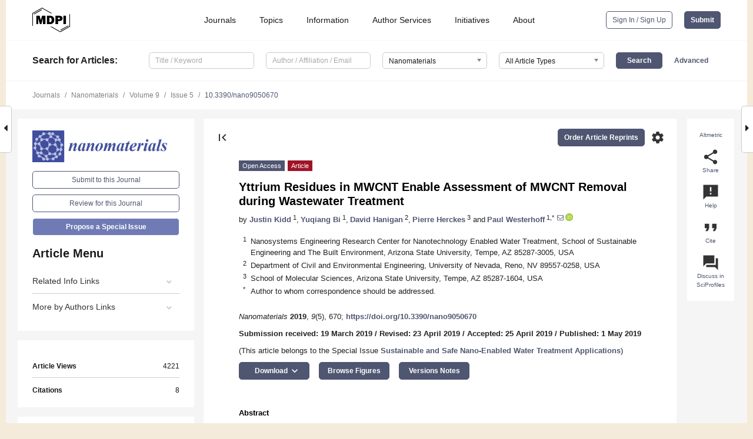

--- FILE ---
content_type: text/html; charset=UTF-8
request_url: https://www.mdpi.com/2079-4991/9/5/670
body_size: 75469
content:


<!DOCTYPE html>
<html lang="en" xmlns:og="http://ogp.me/ns#" xmlns:fb="https://www.facebook.com/2008/fbml">
    <head>
        <meta charset="utf-8">
        <meta http-equiv="X-UA-Compatible" content="IE=edge,chrome=1">
        <meta content="mdpi" name="sso-service" />
                             <meta content="width=device-width, initial-scale=1.0" name="viewport" />        
                <title>Yttrium Residues in MWCNT Enable Assessment of MWCNT Removal during Wastewater Treatment</title><link rel="stylesheet" href="https://pub.mdpi-res.com/assets/css/font-awesome.min.css?eb190a3a77e5e1ee?1765526577">
        <link rel="stylesheet" href="https://pub.mdpi-res.com/assets/css/jquery.multiselect.css?f56c135cbf4d1483?1765526577">
        <link rel="stylesheet" href="https://pub.mdpi-res.com/assets/css/chosen.min.css?d7ca5ca9441ef9e1?1765526577">

                    <link rel="stylesheet" href="https://pub.mdpi-res.com/assets/css/main2.css?811c15039ec4533e?1765526577">
        
                <link rel="mask-icon" href="https://pub.mdpi-res.com/img/mask-icon-128.svg?c1c7eca266cd7013?1765526577" color="#4f5671">
        <link rel="apple-touch-icon" sizes="180x180" href="https://pub.mdpi-res.com/icon/apple-touch-icon-180x180.png?1765526577">
        <link rel="apple-touch-icon" sizes="152x152" href="https://pub.mdpi-res.com/icon/apple-touch-icon-152x152.png?1765526577">
        <link rel="apple-touch-icon" sizes="144x144" href="https://pub.mdpi-res.com/icon/apple-touch-icon-144x144.png?1765526577">
        <link rel="apple-touch-icon" sizes="120x120" href="https://pub.mdpi-res.com/icon/apple-touch-icon-120x120.png?1765526577">
        <link rel="apple-touch-icon" sizes="114x114" href="https://pub.mdpi-res.com/icon/apple-touch-icon-114x114.png?1765526577">
        <link rel="apple-touch-icon" sizes="76x76"   href="https://pub.mdpi-res.com/icon/apple-touch-icon-76x76.png?1765526577">
        <link rel="apple-touch-icon" sizes="72x72"   href="https://pub.mdpi-res.com/icon/apple-touch-icon-72x72.png?1765526577">
        <link rel="apple-touch-icon" sizes="57x57"   href="https://pub.mdpi-res.com/icon/apple-touch-icon-57x57.png?1765526577">
        <link rel="apple-touch-icon"                 href="https://pub.mdpi-res.com/icon/apple-touch-icon-57x57.png?1765526577">
        <link rel="apple-touch-icon-precomposed"     href="https://pub.mdpi-res.com/icon/apple-touch-icon-57x57.png?1765526577">
                        <link rel="manifest" href="/manifest.json">
        <meta name="theme-color" content="#ffffff">
        <meta name="application-name" content="&nbsp;"/>

            <link rel="apple-touch-startup-image" href="https://pub.mdpi-res.com/img/journals/nanomaterials-logo-sq.png?7162f34757d302bf">
    <link rel="apple-touch-icon" href="https://pub.mdpi-res.com/img/journals/nanomaterials-logo-sq.png?7162f34757d302bf">
    <meta name="msapplication-TileImage" content="https://pub.mdpi-res.com/img/journals/nanomaterials-logo-sq.png?7162f34757d302bf">

            <link rel="stylesheet" href="https://pub.mdpi-res.com/assets/css/jquery-ui-1.10.4.custom.min.css?80647d88647bf347?1765526577">
    <link rel="stylesheet" href="https://pub.mdpi-res.com/assets/css/magnific-popup.min.css?04d343e036f8eecd?1765526577">
    <link rel="stylesheet" href="https://pub.mdpi-res.com/assets/css/xml2html/article-html.css?b5ed6c65b8b7ceb9?1765526577">
            
    <style>

h2, #abstract .related_suggestion_title {
    }

.batch_articles a {
    color: #000;
}

    a, .batch_articles .authors a, a:focus, a:hover, a:active, .batch_articles a:focus, .batch_articles a:hover, li.side-menu-li a {
            }

    span.label a {
        color: #fff;
    }

    #main-content a.title-link:hover,
    #main-content a.title-link:focus,
    #main-content div.generic-item a.title-link:hover,
    #main-content div.generic-item a.title-link:focus {
            }

    #main-content #middle-column .generic-item.article-item a.title-link:hover,
    #main-content #middle-column .generic-item.article-item a.title-link:focus {
            }

    .art-authors a.toEncode {
        color: #333;
        font-weight: 700;
    }

    #main-content #middle-column ul li::before {
            }

    .accordion-navigation.active a.accordion__title,
    .accordion-navigation.active a.accordion__title::after {
            }

    .accordion-navigation li:hover::before,
    .accordion-navigation li:hover a,
    .accordion-navigation li:focus a {
            }

    .relative-size-container .relative-size-image .relative-size {
            }

    .middle-column__help__fixed a:hover i,
            }

    input[type="checkbox"]:checked:after {
            }

    input[type="checkbox"]:not(:disabled):hover:before {
            }

    #main-content .bolded-text {
            }


#main-content .hypothesis-count-container {
    }

#main-content .hypothesis-count-container:before {
    }

.full-size-menu ul li.menu-item .dropdown-wrapper {
    }

.full-size-menu ul li.menu-item > a.open::after {
    }

#title-story .title-story-orbit .orbit-caption {
    #background: url('/img/design/000000_background.png') !important;
    background: url('/img/design/ffffff_background.png') !important;
    color: rgb(51, 51, 51) !important;
}

#main-content .content__container__orbit {
    background-color: #000 !important;
}

#main-content .content__container__journal {
        color: #fff;
}

.html-article-menu .row span {
    }

.html-article-menu .row span.active {
    }

.accordion-navigation__journal .side-menu-li.active::before,
.accordion-navigation__journal .side-menu-li.active a {
    color: rgba(64,78,157,0.75) !important;
    font-weight: 700;
}

.accordion-navigation__journal .side-menu-li:hover::before ,
.accordion-navigation__journal .side-menu-li:hover a {
    color: rgba(64,78,157,0.75) !important;
    }

.side-menu-ul li.active a, .side-menu-ul li.active, .side-menu-ul li.active::before {
    color: rgba(64,78,157,0.75) !important;
}

.side-menu-ul li.active a {
    }

.result-selected, .active-result.highlighted, .active-result:hover,
.result-selected, .active-result.highlighted, .active-result:focus {
        }

.search-container.search-container__default-scheme {
    }

nav.tab-bar .open-small-search.active:after {
    }

.search-container.search-container__default-scheme .custom-accordion-for-small-screen-link::after {
    color: #fff;
}

@media only screen and (max-width: 50em) {
    #main-content .content__container.journal-info {
        color: #fff;
            }

    #main-content .content__container.journal-info a {
        color: #fff;
    }
} 

.button.button--color {
        }

.button.button--color:hover,
.button.button--color:focus {
            }

.button.button--color-journal {
    position: relative;
    background-color: rgba(64,78,157,0.75);
    border-color: #fff;
    color: #fff !important;
}

.button.button--color-journal:hover::before {
    content: '';
    position: absolute;
    top: 0;
    left: 0;
    height: 100%;
    width: 100%;
    background-color: #ffffff;
    opacity: 0.2;
}

.button.button--color-journal:visited,
.button.button--color-journal:hover,
.button.button--color-journal:focus {
    background-color: rgba(64,78,157,0.75);
    border-color: #fff;
    color: #fff !important;
}

.button.button--color path {
    }

.button.button--color:hover path {
    fill: #fff;
}

#main-content #search-refinements .ui-slider-horizontal .ui-slider-range {
    }

.breadcrumb__element:last-of-type a {
    }

#main-header {
    }

#full-size-menu .top-bar, #full-size-menu li.menu-item span.user-email {
    }

.top-bar-section li:not(.has-form) a:not(.button) {
    }

#full-size-menu li.menu-item .dropdown-wrapper li a:hover {
    }

#full-size-menu li.menu-item a:hover, #full-size-menu li.menu.item a:focus, nav.tab-bar a:hover {
    }
#full-size-menu li.menu.item a:active, #full-size-menu li.menu.item a.active {
    }

#full-size-menu li.menu-item a.open-mega-menu.active, #full-size-menu li.menu-item div.mega-menu, a.open-mega-menu.active {
        }

#full-size-menu li.menu-item div.mega-menu li, #full-size-menu li.menu-item div.mega-menu a {
            border-color: #9a9a9a;
}

div.type-section h2 {
                font-size: 20px;
    line-height: 26px;
    font-weight: 300;
}

div.type-section h3 {
    margin-left: 15px;
    margin-bottom: 0px;
    font-weight: 300;
}

.journal-tabs .tab-title.active a {
            }

</style>
    <link rel="stylesheet" href="https://pub.mdpi-res.com/assets/css/slick.css?f38b2db10e01b157?1765526577">

                
    <meta name="title" content="Yttrium Residues in MWCNT Enable Assessment of MWCNT Removal during Wastewater Treatment">
    <meta name="description" content="Many analytical techniques have limited sensitivity to quantify multi-walled carbon nanotubes (MWCNTs) at environmentally relevant exposure concentrations in wastewaters. We found that trace metals (e.g., Y, Co, Fe) used in MWCNT synthesis correlated with MWCNT concentrations. Because of low background yttrium (Y) concentrations in wastewater, Y was used to track MWCNT removal by wastewater biomass. Transmission electron microscopy (TEM) imaging and dissolution studies indicated that the residual trace metals were strongly embedded within the MWCNTs. For our specific MWCNT, Y concentration in MWCNTs was 76 &micro;g g&minus;1, and single particle mode inductively coupled plasma mass spectrometry (spICP-MS) was shown viable to detect Y-associated MWCNTs. The detection limit of the specific MWCNTs was 0.82 &micro;g L&minus;1 using Y as a surrogate, compared with &gt;100 &micro;g L&minus;1 for other techniques applied for MWCNT quantification in wastewater biomass. MWCNT removal at wastewater treatment plants (WWTPs) was assessed by dosing MWCNTs (100 &micro;g L&minus;1) in water containing a range of biomass concentrations obtained from wastewater return activated sludge (RAS) collected from a local WWTP. Using high volume to surface area reactors (to limit artifacts of MWCNT loss due to adsorption to vessel walls) and adding 5 g L&minus;1 of total suspended solids (TSS) of RAS (3-h mixing) reduced the MWCNT concentrations from 100 &micro;g L&minus;1 to 2 &micro;g L&minus;1. The results provide an environmentally relevant insight into the fate of MWCNTs across their end of life cycle and aid in regulatory permits that require estimates of engineered nanomaterial removal at WWTPs upon accidental release into sewers from manufacturing facilities." >
    <link rel="image_src" href="https://pub.mdpi-res.com/img/journals/nanomaterials-logo.png?7162f34757d302bf" >
    <meta name="dc.title" content="Yttrium Residues in MWCNT Enable Assessment of MWCNT Removal during Wastewater Treatment">

    <meta name="dc.creator" content="Justin Kidd">
    <meta name="dc.creator" content="Yuqiang Bi">
    <meta name="dc.creator" content="David Hanigan">
    <meta name="dc.creator" content="Pierre Herckes">
    <meta name="dc.creator" content="Paul Westerhoff">
    
    <meta name="dc.type" content="Article">
    <meta name="dc.source" content="Nanomaterials 2019, Vol. 9, Page 670">
    <meta name="dc.date" content="2019-05-01">
    <meta name ="dc.identifier" content="10.3390/nano9050670">
    
    <meta name="dc.publisher" content="Multidisciplinary Digital Publishing Institute">
    <meta name="dc.rights" content="http://creativecommons.org/licenses/by/3.0/">
    <meta name="dc.format" content="application/pdf" >
    <meta name="dc.language" content="en" >
    <meta name="dc.description" content="Many analytical techniques have limited sensitivity to quantify multi-walled carbon nanotubes (MWCNTs) at environmentally relevant exposure concentrations in wastewaters. We found that trace metals (e.g., Y, Co, Fe) used in MWCNT synthesis correlated with MWCNT concentrations. Because of low background yttrium (Y) concentrations in wastewater, Y was used to track MWCNT removal by wastewater biomass. Transmission electron microscopy (TEM) imaging and dissolution studies indicated that the residual trace metals were strongly embedded within the MWCNTs. For our specific MWCNT, Y concentration in MWCNTs was 76 &micro;g g&minus;1, and single particle mode inductively coupled plasma mass spectrometry (spICP-MS) was shown viable to detect Y-associated MWCNTs. The detection limit of the specific MWCNTs was 0.82 &micro;g L&minus;1 using Y as a surrogate, compared with &gt;100 &micro;g L&minus;1 for other techniques applied for MWCNT quantification in wastewater biomass. MWCNT removal at wastewater treatment plants (WWTPs) was assessed by dosing MWCNTs (100 &micro;g L&minus;1) in water containing a range of biomass concentrations obtained from wastewater return activated sludge (RAS) collected from a local WWTP. Using high volume to surface area reactors (to limit artifacts of MWCNT loss due to adsorption to vessel walls) and adding 5 g L&minus;1 of total suspended solids (TSS) of RAS (3-h mixing) reduced the MWCNT concentrations from 100 &micro;g L&minus;1 to 2 &micro;g L&minus;1. The results provide an environmentally relevant insight into the fate of MWCNTs across their end of life cycle and aid in regulatory permits that require estimates of engineered nanomaterial removal at WWTPs upon accidental release into sewers from manufacturing facilities." >

    <meta name="dc.subject" content="MWCNTs" >
    <meta name="dc.subject" content="wastewater treatment" >
    <meta name="dc.subject" content="yttrium" >
    <meta name="dc.subject" content="RAS" >
    <meta name="dc.subject" content="spICP-MS" >
    <meta name="dc.subject" content="ICP-MS" >
    
    <meta name ="prism.issn" content="2079-4991">
    <meta name ="prism.publicationName" content="Nanomaterials">
    <meta name ="prism.publicationDate" content="2019-05-01">
    <meta name ="prism.section" content="Article" >

            <meta name ="prism.volume" content="9">
        <meta name ="prism.number" content="5">
        <meta name ="prism.startingPage" content="670" >

            
    <meta name="citation_issn" content="2079-4991">
    <meta name="citation_journal_title" content="Nanomaterials">
    <meta name="citation_publisher" content="Multidisciplinary Digital Publishing Institute">
    <meta name="citation_title" content="Yttrium Residues in MWCNT Enable Assessment of MWCNT Removal during Wastewater Treatment">
    <meta name="citation_publication_date" content="2019/5">
    <meta name="citation_online_date" content="2019/05/01">

            <meta name="citation_volume" content="9">
        <meta name="citation_issue" content="5">
        <meta name="citation_firstpage" content="670">

            
    <meta name="citation_author" content="Kidd, Justin">
    <meta name="citation_author" content="Bi, Yuqiang">
    <meta name="citation_author" content="Hanigan, David">
    <meta name="citation_author" content="Herckes, Pierre">
    <meta name="citation_author" content="Westerhoff, Paul">
    
    <meta name="citation_doi" content="10.3390/nano9050670">
    
    <meta name="citation_id" content="mdpi-nano9050670">
    <meta name="citation_abstract_html_url" content="https://www.mdpi.com/2079-4991/9/5/670">

    <meta name="citation_pdf_url" content="https://www.mdpi.com/2079-4991/9/5/670/pdf?version=1556681203">
    <link rel="alternate" type="application/pdf" title="PDF Full-Text" href="https://www.mdpi.com/2079-4991/9/5/670/pdf?version=1556681203">
    <meta name="fulltext_pdf" content="https://www.mdpi.com/2079-4991/9/5/670/pdf?version=1556681203">
    
    <meta name="citation_fulltext_html_url" content="https://www.mdpi.com/2079-4991/9/5/670/htm">
    <link rel="alternate" type="text/html" title="HTML Full-Text" href="https://www.mdpi.com/2079-4991/9/5/670/htm">
    <meta name="fulltext_html" content="https://www.mdpi.com/2079-4991/9/5/670/htm">
    
    <link rel="alternate" type="text/xml" title="XML Full-Text" href="https://www.mdpi.com/2079-4991/9/5/670/xml">
    <meta name="fulltext_xml" content="https://www.mdpi.com/2079-4991/9/5/670/xml">
    <meta name="citation_xml_url" content="https://www.mdpi.com/2079-4991/9/5/670/xml">
    
    <meta name="twitter:card" content="summary" />
    <meta name="twitter:site" content="@MDPIOpenAccess" />
    <meta name="twitter:image" content="https://pub.mdpi-res.com/img/journals/nanomaterials-logo-social.png?7162f34757d302bf" />

    <meta property="fb:app_id" content="131189377574"/>
    <meta property="og:site_name" content="MDPI"/>
    <meta property="og:type" content="article"/>
    <meta property="og:url" content="https://www.mdpi.com/2079-4991/9/5/670" />
    <meta property="og:title" content="Yttrium Residues in MWCNT Enable Assessment of MWCNT Removal during Wastewater Treatment" />
    <meta property="og:description" content="Many analytical techniques have limited sensitivity to quantify multi-walled carbon nanotubes (MWCNTs) at environmentally relevant exposure concentrations in wastewaters. We found that trace metals (e.g., Y, Co, Fe) used in MWCNT synthesis correlated with MWCNT concentrations. Because of low background yttrium (Y) concentrations in wastewater, Y was used to track MWCNT removal by wastewater biomass. Transmission electron microscopy (TEM) imaging and dissolution studies indicated that the residual trace metals were strongly embedded within the MWCNTs. For our specific MWCNT, Y concentration in MWCNTs was 76 &micro;g g&minus;1, and single particle mode inductively coupled plasma mass spectrometry (spICP-MS) was shown viable to detect Y-associated MWCNTs. The detection limit of the specific MWCNTs was 0.82 &micro;g L&minus;1 using Y as a surrogate, compared with &gt;100 &micro;g L&minus;1 for other techniques applied for MWCNT quantification in wastewater biomass. MWCNT removal at wastewater treatment plants (WWTPs) was assessed by dosing MWCNTs (100 &micro;g L&minus;1) in water containing a range of biomass concentrations obtained from wastewater return activated sludge (RAS) collected from a local WWTP. Using high volume to surface area reactors (to limit artifacts of MWCNT loss due to adsorption to vessel walls) and adding 5 g L&minus;1 of total suspended solids (TSS) of RAS (3-h mixing) reduced the MWCNT concentrations from 100 &micro;g L&minus;1 to 2 &micro;g L&minus;1. The results provide an environmentally relevant insight into the fate of MWCNTs across their end of life cycle and aid in regulatory permits that require estimates of engineered nanomaterial removal at WWTPs upon accidental release into sewers from manufacturing facilities." />
    <meta property="og:image" content="https://pub.mdpi-res.com/nanomaterials/nanomaterials-09-00670/article_deploy/html/images/nanomaterials-09-00670-ag-550.jpg?1571467367" />
                <link rel="alternate" type="application/rss+xml" title="MDPI Publishing - Latest articles" href="https://www.mdpi.com/rss">
                
        <meta name="google-site-verification" content="PxTlsg7z2S00aHroktQd57fxygEjMiNHydKn3txhvwY">
        <meta name="facebook-domain-verification" content="mcoq8dtq6sb2hf7z29j8w515jjoof7" />

                <script id="usercentrics-cmp" src="https://web.cmp.usercentrics.eu/ui/loader.js" data-ruleset-id="PbAnaGk92sB5Cc" async></script>
        
        <!--[if lt IE 9]>
            <script>var browserIe8 = true;</script>
            <link rel="stylesheet" href="https://pub.mdpi-res.com/assets/css/ie8foundationfix.css?50273beac949cbf0?1765526577">
            <script src="//html5shiv.googlecode.com/svn/trunk/html5.js"></script>
            <script src="//cdnjs.cloudflare.com/ajax/libs/html5shiv/3.6.2/html5shiv.js"></script>
            <script src="//s3.amazonaws.com/nwapi/nwmatcher/nwmatcher-1.2.5-min.js"></script>
            <script src="//html5base.googlecode.com/svn-history/r38/trunk/js/selectivizr-1.0.3b.js"></script>
            <script src="//cdnjs.cloudflare.com/ajax/libs/respond.js/1.1.0/respond.min.js"></script>
            <script src="https://pub.mdpi-res.com/assets/js/ie8/ie8patch.js?9e1d3c689a0471df?1765526577"></script>
            <script src="https://pub.mdpi-res.com/assets/js/ie8/rem.min.js?94b62787dcd6d2f2?1765526577"></script>            
                                                        <![endif]-->

                    <script>
                window.dataLayer = window.dataLayer || [];
                function gtag() { dataLayer.push(arguments); }
                gtag('consent', 'default', {
                    'ad_user_data': 'denied',
                    'ad_personalization': 'denied',
                    'ad_storage': 'denied',
                    'analytics_storage': 'denied',
                    'wait_for_update': 500,
                });
                dataLayer.push({'gtm.start': new Date().getTime(), 'event': 'gtm.js'});

                            </script>

            <script>
                (function(w,d,s,l,i){w[l]=w[l]||[];w[l].push({'gtm.start':
                new Date().getTime(),event:'gtm.js'});var f=d.getElementsByTagName(s)[0],
                j=d.createElement(s),dl=l!='dataLayer'?'&l='+l:'';j.async=true;j.src=
                'https://www.googletagmanager.com/gtm.js?id='+i+dl;f.parentNode.insertBefore(j,f);
                })(window,document,'script','dataLayer','GTM-WPK7SW5');
            </script>

                        
                              <script>!function(e){var n="https://s.go-mpulse.net/boomerang/";if("True"=="True")e.BOOMR_config=e.BOOMR_config||{},e.BOOMR_config.PageParams=e.BOOMR_config.PageParams||{},e.BOOMR_config.PageParams.pci=!0,n="https://s2.go-mpulse.net/boomerang/";if(window.BOOMR_API_key="4MGA4-E5JH8-79LAG-STF7X-79Z92",function(){function e(){if(!o){var e=document.createElement("script");e.id="boomr-scr-as",e.src=window.BOOMR.url,e.async=!0,i.parentNode.appendChild(e),o=!0}}function t(e){o=!0;var n,t,a,r,d=document,O=window;if(window.BOOMR.snippetMethod=e?"if":"i",t=function(e,n){var t=d.createElement("script");t.id=n||"boomr-if-as",t.src=window.BOOMR.url,BOOMR_lstart=(new Date).getTime(),e=e||d.body,e.appendChild(t)},!window.addEventListener&&window.attachEvent&&navigator.userAgent.match(/MSIE [67]\./))return window.BOOMR.snippetMethod="s",void t(i.parentNode,"boomr-async");a=document.createElement("IFRAME"),a.src="about:blank",a.title="",a.role="presentation",a.loading="eager",r=(a.frameElement||a).style,r.width=0,r.height=0,r.border=0,r.display="none",i.parentNode.appendChild(a);try{O=a.contentWindow,d=O.document.open()}catch(_){n=document.domain,a.src="javascript:var d=document.open();d.domain='"+n+"';void(0);",O=a.contentWindow,d=O.document.open()}if(n)d._boomrl=function(){this.domain=n,t()},d.write("<bo"+"dy onload='document._boomrl();'>");else if(O._boomrl=function(){t()},O.addEventListener)O.addEventListener("load",O._boomrl,!1);else if(O.attachEvent)O.attachEvent("onload",O._boomrl);d.close()}function a(e){window.BOOMR_onload=e&&e.timeStamp||(new Date).getTime()}if(!window.BOOMR||!window.BOOMR.version&&!window.BOOMR.snippetExecuted){window.BOOMR=window.BOOMR||{},window.BOOMR.snippetStart=(new Date).getTime(),window.BOOMR.snippetExecuted=!0,window.BOOMR.snippetVersion=12,window.BOOMR.url=n+"4MGA4-E5JH8-79LAG-STF7X-79Z92";var i=document.currentScript||document.getElementsByTagName("script")[0],o=!1,r=document.createElement("link");if(r.relList&&"function"==typeof r.relList.supports&&r.relList.supports("preload")&&"as"in r)window.BOOMR.snippetMethod="p",r.href=window.BOOMR.url,r.rel="preload",r.as="script",r.addEventListener("load",e),r.addEventListener("error",function(){t(!0)}),setTimeout(function(){if(!o)t(!0)},3e3),BOOMR_lstart=(new Date).getTime(),i.parentNode.appendChild(r);else t(!1);if(window.addEventListener)window.addEventListener("load",a,!1);else if(window.attachEvent)window.attachEvent("onload",a)}}(),"".length>0)if(e&&"performance"in e&&e.performance&&"function"==typeof e.performance.setResourceTimingBufferSize)e.performance.setResourceTimingBufferSize();!function(){if(BOOMR=e.BOOMR||{},BOOMR.plugins=BOOMR.plugins||{},!BOOMR.plugins.AK){var n=""=="true"?1:0,t="",a="amh2vxyx24f622j4isda-f-7d2fbb2d4-clientnsv4-s.akamaihd.net",i="false"=="true"?2:1,o={"ak.v":"39","ak.cp":"1774948","ak.ai":parseInt("1155516",10),"ak.ol":"0","ak.cr":9,"ak.ipv":4,"ak.proto":"h2","ak.rid":"6aebf8c2","ak.r":48121,"ak.a2":n,"ak.m":"dscb","ak.n":"essl","ak.bpcip":"3.15.170.0","ak.cport":34976,"ak.gh":"23.62.38.243","ak.quicv":"","ak.tlsv":"tls1.3","ak.0rtt":"","ak.0rtt.ed":"","ak.csrc":"-","ak.acc":"","ak.t":"1765557382","ak.ak":"hOBiQwZUYzCg5VSAfCLimQ==d8jwjmz6jxuxb8NVP82ZiI37JSdulaINsmImA1M9ITIrFbsQZKF56xNmXdw5dMf4pt4jbzAx4bwz5x3a5v7y4dM8tXYUKjzEIC1sRJS+bixMjaqESu3u6l/Z+O5a9gNGGeye5AIGPyTLvEVxePSq5QIj60UdnrvXtrHdoxo4vy/SiKZRfqJdwPUrcYV7i6L1cfnA054BnP7dJavo2wtTi1B/DotYlq1kIuen9Zjogg1tmMYt5uzwhtKwPsKCXlFeLW0PmbfjVEVIEvJlu7/a9s3az8NRFJnDZywlZt3wtDDjc2AqBXyrKXDbvb5M2qxLJW1vPKJ5ILCHKuxOP75az7QZ/5kOBaVtLSNWI9YqUnub0fIvwaiy2XZg27k2yrz6h7qxOV+Z4FTcQj+HLfa1kkEIe57OEURTwJ8846LlY9k=","ak.pv":"21","ak.dpoabenc":"","ak.tf":i};if(""!==t)o["ak.ruds"]=t;var r={i:!1,av:function(n){var t="http.initiator";if(n&&(!n[t]||"spa_hard"===n[t]))o["ak.feo"]=void 0!==e.aFeoApplied?1:0,BOOMR.addVar(o)},rv:function(){var e=["ak.bpcip","ak.cport","ak.cr","ak.csrc","ak.gh","ak.ipv","ak.m","ak.n","ak.ol","ak.proto","ak.quicv","ak.tlsv","ak.0rtt","ak.0rtt.ed","ak.r","ak.acc","ak.t","ak.tf"];BOOMR.removeVar(e)}};BOOMR.plugins.AK={akVars:o,akDNSPreFetchDomain:a,init:function(){if(!r.i){var e=BOOMR.subscribe;e("before_beacon",r.av,null,null),e("onbeacon",r.rv,null,null),r.i=!0}return this},is_complete:function(){return!0}}}}()}(window);</script></head>

    <body>
         
                		        	        		        	
		<div class="direction direction_right" id="small_right" style="border-right-width: 0px; padding:0;">
        <i class="fa fa-caret-right fa-2x"></i>
    </div>

	<div class="big_direction direction_right" id="big_right" style="border-right-width: 0px;">
				<div style="text-align: right;">
									Next Article in Journal<br>
				<div><a href="/2079-4991/9/5/671">Enhancement of Single-Photon Emission Rate from InGaAs/GaAs Quantum-Dot/Nanowire Heterostructure by Wire-Groove Nanocavity</a></div>
					 			 		Next Article in Special Issue<br>
		 		<div><a href="/2079-4991/9/5/731">An Easy Synthesis for Preparing Bio-Based Hybrid Adsorbent Useful for Fast Adsorption of Polar Pollutants</a></div>
		 		 		 	</div>
	</div>
	
		<div class="direction" id="small_left" style="border-left-width: 0px">
        <i class="fa fa-caret-left fa-2x"></i>
    </div>
	<div class="big_direction" id="big_left" style="border-left-width: 0px;">
				<div>
									Previous Article in Journal<br>
				<div><a href="/2079-4991/9/5/669">Improvement of Ethanol Gas-Sensing Responses of ZnO–WO<sub>3</sub> Composite Nanorods through Annealing Induced Local Phase Transformation</a></div>
					 			 		Previous Article in Special Issue<br>
		 		<div><a href="/2079-4991/9/4/534">Control of Membrane Fouling in Organics Filtration Using Ce-Doped Zirconia and Visible Light</a></div>
		 			 	 	</div>
	</div>
	    <div style="clear: both;"></div>

                    
<div id="menuModal" class="reveal-modal reveal-modal-new reveal-modal-menu" aria-hidden="true" data-reveal role="dialog">
    <div class="menu-container">
        <div class="UI_NavMenu">
            


<div class="content__container " >
    <div class="custom-accordion-for-small-screen-link " >
                            <h2>Journals</h2>
                    </div>

    <div class="target-item custom-accordion-for-small-screen-content show-for-medium-up">
                            <div class="menu-container__links">
                        <div style="width: 100%; float: left;">
                            <a href="/about/journals">Active Journals</a>
                            <a href="/about/journalfinder">Find a Journal</a>
                            <a href="/about/journals/proposal">Journal Proposal</a>
                            <a href="/about/proceedings">Proceedings Series</a>
                        </div>
                    </div>
                    </div>
</div>

            <a href="/topics">
                <h2>Topics</h2>
            </a>

            


<div class="content__container " >
    <div class="custom-accordion-for-small-screen-link " >
                            <h2>Information</h2>
                    </div>

    <div class="target-item custom-accordion-for-small-screen-content show-for-medium-up">
                            <div class="menu-container__links">
                        <div style="width: 100%; max-width: 200px; float: left;">
                            <a href="/authors">For Authors</a>
                            <a href="/reviewers">For Reviewers</a>
                            <a href="/editors">For Editors</a>
                            <a href="/librarians">For Librarians</a>
                            <a href="/publishing_services">For Publishers</a>
                            <a href="/societies">For Societies</a>
                            <a href="/conference_organizers">For Conference Organizers</a>
                        </div>
                        <div style="width: 100%; max-width: 250px; float: left;">
                            <a href="/openaccess">Open Access Policy</a>
                            <a href="/ioap">Institutional Open Access Program</a>
                            <a href="/special_issues_guidelines">Special Issues Guidelines</a>
                            <a href="/editorial_process">Editorial Process</a>
                            <a href="/ethics">Research and Publication Ethics</a>
                            <a href="/apc">Article Processing Charges</a>
                            <a href="/awards">Awards</a>
                            <a href="/testimonials">Testimonials</a>
                        </div>
                    </div>
                    </div>
</div>

            <a href="/authors/english">
                <h2>Author Services</h2>
            </a>

            


<div class="content__container " >
    <div class="custom-accordion-for-small-screen-link " >
                            <h2>Initiatives</h2>
                    </div>

    <div class="target-item custom-accordion-for-small-screen-content show-for-medium-up">
                            <div class="menu-container__links">
                        <div style="width: 100%; float: left;">
                            <a href="https://sciforum.net" target="_blank" rel="noopener noreferrer">Sciforum</a>
                            <a href="https://www.mdpi.com/books" target="_blank" rel="noopener noreferrer">MDPI Books</a>
                            <a href="https://www.preprints.org" target="_blank" rel="noopener noreferrer">Preprints.org</a>
                            <a href="https://www.scilit.com" target="_blank" rel="noopener noreferrer">Scilit</a>
                            <a href="https://sciprofiles.com" target="_blank" rel="noopener noreferrer">SciProfiles</a>
                            <a href="https://encyclopedia.pub" target="_blank" rel="noopener noreferrer">Encyclopedia</a>
                            <a href="https://jams.pub" target="_blank" rel="noopener noreferrer">JAMS</a>
                            <a href="/about/proceedings">Proceedings Series</a>
                        </div>
                    </div>
                    </div>
</div>

            


<div class="content__container " >
    <div class="custom-accordion-for-small-screen-link " >
                            <h2>About</h2>
                    </div>

    <div class="target-item custom-accordion-for-small-screen-content show-for-medium-up">
                            <div class="menu-container__links">
                        <div style="width: 100%; float: left;">
                            <a href="/about">Overview</a>
                            <a href="/about/contact">Contact</a>
                            <a href="https://careers.mdpi.com" target="_blank" rel="noopener noreferrer">Careers</a>
                            <a href="/about/announcements">News</a>
                            <a href="/about/press">Press</a>
                            <a href="http://blog.mdpi.com/" target="_blank" rel="noopener noreferrer">Blog</a>
                        </div>
                    </div>
                    </div>
</div>
        </div>

        <div class="menu-container__buttons">
                            <a class="button UA_SignInUpButton" href="/user/login">Sign In / Sign Up</a>
                    </div>
    </div>
</div>

                
<div id="captchaModal" class="reveal-modal reveal-modal-new reveal-modal-new--small" data-reveal aria-label="Captcha" aria-hidden="true" role="dialog"></div>
        
<div id="actionDisabledModal" class="reveal-modal" data-reveal aria-labelledby="actionDisableModalTitle" aria-hidden="true" role="dialog" style="width: 300px;">
    <h2 id="actionDisableModalTitle">Notice</h2>
    <form action="/email/captcha" method="post" id="emailCaptchaForm">
        <div class="row">
            <div id="js-action-disabled-modal-text" class="small-12 columns">
            </div>
            
            <div id="js-action-disabled-modal-submit" class="small-12 columns" style="margin-top: 10px; display: none;">
                You can make submissions to other journals 
                <a href="https://susy.mdpi.com/user/manuscripts/upload">here</a>.
            </div>
        </div>
    </form>
    <a class="close-reveal-modal" aria-label="Close">
        <i class="material-icons">clear</i>
    </a>
</div>
        
<div id="rssNotificationModal" class="reveal-modal reveal-modal-new" data-reveal aria-labelledby="rssNotificationModalTitle" aria-hidden="true" role="dialog">
    <div class="row">
        <div class="small-12 columns">
            <h2 id="rssNotificationModalTitle">Notice</h2>
            <p>
                You are accessing a machine-readable page. In order to be human-readable, please install an RSS reader.
            </p>
        </div>
    </div>
    <div class="row">
        <div class="small-12 columns">
            <a class="button button--color js-rss-notification-confirm">Continue</a>
            <a class="button button--grey" onclick="$(this).closest('.reveal-modal').find('.close-reveal-modal').click(); return false;">Cancel</a>
        </div>
    </div>
    <a class="close-reveal-modal" aria-label="Close">
        <i class="material-icons">clear</i>
    </a>
</div>
        
<div id="drop-article-label-openaccess" class="f-dropdown medium" data-dropdown-content aria-hidden="true" tabindex="-1">
    <p>
        All articles published by MDPI are made immediately available worldwide under an open access license. No special 
        permission is required to reuse all or part of the article published by MDPI, including figures and tables. For 
        articles published under an open access Creative Common CC BY license, any part of the article may be reused without 
        permission provided that the original article is clearly cited. For more information, please refer to
        <a href="https://www.mdpi.com/openaccess">https://www.mdpi.com/openaccess</a>.
    </p>
</div>

<div id="drop-article-label-feature" class="f-dropdown medium" data-dropdown-content aria-hidden="true" tabindex="-1">
    <p>
        Feature papers represent the most advanced research with significant potential for high impact in the field. A Feature 
        Paper should be a substantial original Article that involves several techniques or approaches, provides an outlook for 
        future research directions and describes possible research applications.
    </p>

    <p>
        Feature papers are submitted upon individual invitation or recommendation by the scientific editors and must receive 
        positive feedback from the reviewers.
    </p>
</div>

<div id="drop-article-label-choice" class="f-dropdown medium" data-dropdown-content aria-hidden="true" tabindex="-1">
    <p>
        Editor’s Choice articles are based on recommendations by the scientific editors of MDPI journals from around the world. 
        Editors select a small number of articles recently published in the journal that they believe will be particularly 
        interesting to readers, or important in the respective research area. The aim is to provide a snapshot of some of the 
        most exciting work published in the various research areas of the journal.

        <div style="margin-top: -10px;">
            <div id="drop-article-label-choice-journal-link" style="display: none; margin-top: -10px; padding-top: 10px;">
            </div>
        </div>
    </p>
</div>

<div id="drop-article-label-resubmission" class="f-dropdown medium" data-dropdown-content aria-hidden="true" tabindex="-1">
    <p>
        Original Submission Date Received: <span id="drop-article-label-resubmission-date"></span>.
    </p>
</div>

                <div id="container">
                        
                <noscript>
                    <div id="no-javascript">
                        You seem to have javascript disabled. Please note that many of the page functionalities won't work as expected without javascript enabled.
                    </div>
                </noscript>

                <div class="fixed">
                    <nav class="tab-bar show-for-medium-down">
                        <div class="row full-width collapse">
                            <div class="medium-3 small-4 columns">
                                <a href="/">
                                    <img class="full-size-menu__mdpi-logo" src="https://pub.mdpi-res.com/img/design/mdpi-pub-logo-black-small1.svg?da3a8dcae975a41c?1765526577" style="width: 64px;" title="MDPI Open Access Journals">
                                </a>
                            </div>
                            <div class="medium-3 small-4 columns right-aligned">
                                <div class="show-for-medium-down">
                                    <a href="#" style="display: none;">
                                        <i class="material-icons" onclick="$('#menuModal').foundation('reveal', 'close'); return false;">clear</i>
                                    </a>

                                    <a class="js-toggle-desktop-layout-link" title="Toggle desktop layout" style="display: none;" href="/toggle_desktop_layout_cookie">
                                        <i class="material-icons">zoom_out_map</i>
                                    </a>

                                                                            <a href="#" class="js-open-small-search open-small-search">
                                            <i class="material-icons show-for-small only">search</i>
                                        </a>
                                    
                                    <a title="MDPI main page" class="js-open-menu" data-reveal-id="menuModal" href="#">
                                        <i class="material-icons">menu</i>
                                    </a>
                                </div>
                            </div>
                        </div>
                    </nav>                       	
                </div>
                
                <section class="main-section">
                    <header>
                        <div class="full-size-menu show-for-large-up">
                             
                                <div class="row full-width">
                                                                        <div class="large-1 columns">
                                        <a href="/">
                                            <img class="full-size-menu__mdpi-logo" src="https://pub.mdpi-res.com/img/design/mdpi-pub-logo-black-small1.svg?da3a8dcae975a41c?1765526577" title="MDPI Open Access Journals">
                                        </a>
                                    </div>

                                                                        <div class="large-8 columns text-right UI_NavMenu">
                                        <ul>
                                            <li class="menu-item"> 
                                                <a href="/about/journals" data-dropdown="journals-dropdown" aria-controls="journals-dropdown" aria-expanded="false" data-options="is_hover: true; hover_timeout: 200">Journals</a>

                                                <ul id="journals-dropdown" class="f-dropdown dropdown-wrapper dropdown-wrapper__small" data-dropdown-content aria-hidden="true" tabindex="-1">
                                                    <li>
                                                        <div class="row">
                                                            <div class="small-12 columns">
                                                                <ul>
                                                                    <li>
                                                                        <a href="/about/journals">
                                                                            Active Journals
                                                                        </a>
                                                                    </li>
                                                                    <li>
                                                                        <a href="/about/journalfinder">
                                                                            Find a Journal
                                                                        </a>
                                                                    </li>
                                                                    <li>
                                                                        <a href="/about/journals/proposal">
                                                                            Journal Proposal
                                                                        </a>
                                                                    </li>
                                                                    <li>
                                                                        <a href="/about/proceedings">
                                                                            Proceedings Series
                                                                        </a>
                                                                    </li>
                                                                </ul>
                                                            </div>
                                                        </div>
                                                    </li>
                                                </ul>
                                            </li>

                                            <li class="menu-item"> 
                                                <a href="/topics">Topics</a>
                                            </li>

                                            <li class="menu-item"> 
                                                <a href="/authors" data-dropdown="information-dropdown" aria-controls="information-dropdown" aria-expanded="false" data-options="is_hover:true; hover_timeout:200">Information</a>

                                                <ul id="information-dropdown" class="f-dropdown dropdown-wrapper" data-dropdown-content aria-hidden="true" tabindex="-1">
                                                    <li>
                                                        <div class="row">
                                                            <div class="small-5 columns right-border">
                                                                <ul>
                                                                    <li>
                                                                        <a href="/authors">For Authors</a>
                                                                    </li>
                                                                    <li>
                                                                        <a href="/reviewers">For Reviewers</a>
                                                                    </li>
                                                                    <li>
                                                                        <a href="/editors">For Editors</a>
                                                                    </li>
                                                                    <li>
                                                                        <a href="/librarians">For Librarians</a>
                                                                    </li>
                                                                    <li>
                                                                        <a href="/publishing_services">For Publishers</a>
                                                                    </li>
                                                                    <li>
                                                                        <a href="/societies">For Societies</a>
                                                                    </li>
                                                                    <li>
                                                                        <a href="/conference_organizers">For Conference Organizers</a>
                                                                    </li>
                                                                </ul>
                                                            </div>

                                                            <div class="small-7 columns">
                                                                <ul>
                                                                    <li>
                                                                        <a href="/openaccess">Open Access Policy</a>
                                                                    </li>
                                                                    <li>
                                                                        <a href="/ioap">Institutional Open Access Program</a>
                                                                    </li>
                                                                    <li>
                                                                        <a href="/special_issues_guidelines">Special Issues Guidelines</a>
                                                                    </li>
                                                                    <li>
                                                                        <a href="/editorial_process">Editorial Process</a>
                                                                    </li>
                                                                    <li>
                                                                        <a href="/ethics">Research and Publication Ethics</a>
                                                                    </li>
                                                                    <li>
                                                                        <a href="/apc">Article Processing Charges</a>
                                                                    </li>
                                                                    <li>
                                                                        <a href="/awards">Awards</a>
                                                                    </li>
                                                                    <li>
                                                                        <a href="/testimonials">Testimonials</a>
                                                                    </li>
                                                                </ul>
                                                            </div>
                                                        </div>
                                                    </li>
                                                </ul>
                                            </li>

                                            <li class="menu-item">
                                                <a href="/authors/english">Author Services</a>
                                            </li>

                                            <li class="menu-item"> 
                                                <a href="/about/initiatives" data-dropdown="initiatives-dropdown" aria-controls="initiatives-dropdown" aria-expanded="false" data-options="is_hover: true; hover_timeout: 200">Initiatives</a>

                                                <ul id="initiatives-dropdown" class="f-dropdown dropdown-wrapper dropdown-wrapper__small" data-dropdown-content aria-hidden="true" tabindex="-1">
                                                    <li>
                                                        <div class="row">
                                                            <div class="small-12 columns">
                                                                <ul>
                                                                    <li>
                                                                        <a href="https://sciforum.net" target="_blank" rel="noopener noreferrer">
                                                                                                                                                        Sciforum
                                                                        </a>
                                                                    </li>
                                                                    <li>
                                                                        <a href="https://www.mdpi.com/books" target="_blank" rel="noopener noreferrer">
                                                                                                                                                        MDPI Books
                                                                        </a>
                                                                    </li>
                                                                    <li>
                                                                        <a href="https://www.preprints.org" target="_blank" rel="noopener noreferrer">
                                                                                                                                                        Preprints.org
                                                                        </a>
                                                                    </li>
                                                                    <li>
                                                                        <a href="https://www.scilit.com" target="_blank" rel="noopener noreferrer">
                                                                                                                                                        Scilit
                                                                        </a>
                                                                    </li>
                                                                    <li>
                                                                        <a href="https://sciprofiles.com" target="_blank" rel="noopener noreferrer">
                                                                            SciProfiles
                                                                        </a>
                                                                    </li>
                                                                    <li>
                                                                        <a href="https://encyclopedia.pub" target="_blank" rel="noopener noreferrer">
                                                                                                                                                        Encyclopedia
                                                                        </a>
                                                                    </li>
                                                                    <li>
                                                                        <a href="https://jams.pub" target="_blank" rel="noopener noreferrer">
                                                                            JAMS
                                                                        </a>
                                                                    </li>
                                                                    <li>
                                                                        <a href="/about/proceedings">
                                                                            Proceedings Series
                                                                        </a>
                                                                    </li>
                                                                </ul>
                                                            </div>
                                                        </div>
                                                    </li>
                                                </ul>
                                            </li>

                                            <li class="menu-item"> 
                                                <a href="/about" data-dropdown="about-dropdown" aria-controls="about-dropdown" aria-expanded="false" data-options="is_hover: true; hover_timeout: 200">About</a>

                                                <ul id="about-dropdown" class="f-dropdown dropdown-wrapper dropdown-wrapper__small" data-dropdown-content aria-hidden="true" tabindex="-1">
                                                    <li>
                                                        <div class="row">
                                                            <div class="small-12 columns">
                                                                <ul>
                                                                    <li>
                                                                        <a href="/about">
                                                                            Overview
                                                                        </a>
                                                                    </li>
                                                                    <li>
                                                                        <a href="/about/contact">
                                                                            Contact
                                                                        </a>
                                                                    </li>
                                                                    <li>
                                                                        <a href="https://careers.mdpi.com" target="_blank" rel="noopener noreferrer">
                                                                            Careers
                                                                        </a>
                                                                    </li>
                                                                    <li> 
                                                                        <a href="/about/announcements">
                                                                            News
                                                                        </a>
                                                                    </li>
                                                                    <li> 
                                                                        <a href="/about/press">
                                                                            Press
                                                                        </a>
                                                                    </li>
                                                                    <li>
                                                                        <a href="http://blog.mdpi.com/" target="_blank" rel="noopener noreferrer">
                                                                            Blog
                                                                        </a>
                                                                    </li>
                                                                </ul>
                                                            </div>
                                                        </div>
                                                    </li>
                                                </ul>
                                            </li>

                                                                                    </ul>
                                    </div>

                                    <div class="large-3 columns text-right full-size-menu__buttons">
                                        <div>
                                                                                            <a class="button button--default-inversed UA_SignInUpButton" href="/user/login">Sign In / Sign Up</a>
                                            
                                                <a class="button button--default js-journal-active-only-link js-journal-active-only-submit-link UC_NavSubmitButton" href="            https://susy.mdpi.com/user/manuscripts/upload?journal=nanomaterials
    " data-disabledmessage="new submissions are not possible.">Submit</a>
                                        </div>
                                    </div>
                                </div>
                            </div>

                            

                                                            <div class="header-divider">&nbsp;</div>
                            
                                                            <div class="search-container hide-for-small-down row search-container__homepage-scheme">
                                                                                                                        
















<form id="basic_search" style="background-color: inherit !important;" class="large-12 medium-12 columns " action="/search" method="get">

    <div class="row search-container__main-elements">
            
            <div class="large-2 medium-2 small-12 columns text-right1 small-only-text-left">
        <div class="show-for-medium-up">
            <div class="search-input-label">&nbsp;</div>
        </div>
            <span class="search-container__title">Search<span class="hide-for-medium"> for Articles</span><span class="hide-for-small">:</span></span>
    
    </div>


        <div class="custom-accordion-for-small-screen-content">
                
                <div class="large-2 medium-2 small-6 columns ">
        <div class="">
            <div class="search-input-label">Title / Keyword</div>
        </div>
                <input type="text" placeholder="Title / Keyword" id="q" tabindex="1" name="q" value="" />
    
    </div>


                
                <div class="large-2 medium-2 small-6 columns ">
        <div class="">
            <div class="search-input-label">Author / Affiliation / Email</div>
        </div>
                <input type="text" id="authors" placeholder="Author / Affiliation / Email" tabindex="2" name="authors" value="" />
    
    </div>


                
                <div class="large-2 medium-2 small-6 columns ">
        <div class="">
            <div class="search-input-label">Journal</div>
        </div>
                <select id="journal" tabindex="3" name="journal" class="chosen-select">
            <option value="">All Journals</option>
             
                        <option value="accountaudit" >
                                    Accounting and Auditing
                            </option>
             
                        <option value="acoustics" >
                                    Acoustics
                            </option>
             
                        <option value="amh" >
                                    Acta Microbiologica Hellenica (AMH)
                            </option>
             
                        <option value="actuators" >
                                    Actuators
                            </option>
             
                        <option value="adhesives" >
                                    Adhesives
                            </option>
             
                        <option value="admsci" >
                                    Administrative Sciences
                            </option>
             
                        <option value="adolescents" >
                                    Adolescents
                            </option>
             
                        <option value="arm" >
                                    Advances in Respiratory Medicine (ARM)
                            </option>
             
                        <option value="aerobiology" >
                                    Aerobiology
                            </option>
             
                        <option value="aerospace" >
                                    Aerospace
                            </option>
             
                        <option value="agriculture" >
                                    Agriculture
                            </option>
             
                        <option value="agriengineering" >
                                    AgriEngineering
                            </option>
             
                        <option value="agrochemicals" >
                                    Agrochemicals
                            </option>
             
                        <option value="agronomy" >
                                    Agronomy
                            </option>
             
                        <option value="ai" >
                                    AI
                            </option>
             
                        <option value="aichem" >
                                    AI Chemistry
                            </option>
             
                        <option value="aieng" >
                                    AI for Engineering
                            </option>
             
                        <option value="aieduc" >
                                    AI in Education
                            </option>
             
                        <option value="aimed" >
                                    AI in Medicine
                            </option>
             
                        <option value="aimater" >
                                    AI Materials
                            </option>
             
                        <option value="aisens" >
                                    AI Sensors
                            </option>
             
                        <option value="air" >
                                    Air
                            </option>
             
                        <option value="algorithms" >
                                    Algorithms
                            </option>
             
                        <option value="allergies" >
                                    Allergies
                            </option>
             
                        <option value="alloys" >
                                    Alloys
                            </option>
             
                        <option value="analog" >
                                    Analog
                            </option>
             
                        <option value="analytica" >
                                    Analytica
                            </option>
             
                        <option value="analytics" >
                                    Analytics
                            </option>
             
                        <option value="anatomia" >
                                    Anatomia
                            </option>
             
                        <option value="anesthres" >
                                    Anesthesia Research
                            </option>
             
                        <option value="animals" >
                                    Animals
                            </option>
             
                        <option value="antibiotics" >
                                    Antibiotics
                            </option>
             
                        <option value="antibodies" >
                                    Antibodies
                            </option>
             
                        <option value="antioxidants" >
                                    Antioxidants
                            </option>
             
                        <option value="applbiosci" >
                                    Applied Biosciences
                            </option>
             
                        <option value="applmech" >
                                    Applied Mechanics
                            </option>
             
                        <option value="applmicrobiol" >
                                    Applied Microbiology
                            </option>
             
                        <option value="applnano" >
                                    Applied Nano
                            </option>
             
                        <option value="applsci" >
                                    Applied Sciences
                            </option>
             
                        <option value="asi" >
                                    Applied System Innovation (ASI)
                            </option>
             
                        <option value="appliedchem" >
                                    AppliedChem
                            </option>
             
                        <option value="appliedmath" >
                                    AppliedMath
                            </option>
             
                        <option value="appliedphys" >
                                    AppliedPhys
                            </option>
             
                        <option value="aquacj" >
                                    Aquaculture Journal
                            </option>
             
                        <option value="architecture" >
                                    Architecture
                            </option>
             
                        <option value="arthropoda" >
                                    Arthropoda
                            </option>
             
                        <option value="arts" >
                                    Arts
                            </option>
             
                        <option value="astronautics" >
                                    Astronautics
                            </option>
             
                        <option value="astronomy" >
                                    Astronomy
                            </option>
             
                        <option value="atmosphere" >
                                    Atmosphere
                            </option>
             
                        <option value="atoms" >
                                    Atoms
                            </option>
             
                        <option value="audiolres" >
                                    Audiology Research
                            </option>
             
                        <option value="automation" >
                                    Automation
                            </option>
             
                        <option value="axioms" >
                                    Axioms
                            </option>
             
                        <option value="bacteria" >
                                    Bacteria
                            </option>
             
                        <option value="batteries" >
                                    Batteries
                            </option>
             
                        <option value="behavsci" >
                                    Behavioral Sciences
                            </option>
             
                        <option value="beverages" >
                                    Beverages
                            </option>
             
                        <option value="BDCC" >
                                    Big Data and Cognitive Computing (BDCC)
                            </option>
             
                        <option value="biochem" >
                                    BioChem
                            </option>
             
                        <option value="bioengineering" >
                                    Bioengineering
                            </option>
             
                        <option value="biologics" >
                                    Biologics
                            </option>
             
                        <option value="biology" >
                                    Biology
                            </option>
             
                        <option value="blsf" >
                                    Biology and Life Sciences Forum
                            </option>
             
                        <option value="biomass" >
                                    Biomass
                            </option>
             
                        <option value="biomechanics" >
                                    Biomechanics
                            </option>
             
                        <option value="biomed" >
                                    BioMed
                            </option>
             
                        <option value="biomedicines" >
                                    Biomedicines
                            </option>
             
                        <option value="biomedinformatics" >
                                    BioMedInformatics
                            </option>
             
                        <option value="biomimetics" >
                                    Biomimetics
                            </option>
             
                        <option value="biomolecules" >
                                    Biomolecules
                            </option>
             
                        <option value="biophysica" >
                                    Biophysica
                            </option>
             
                        <option value="bioresourbioprod" >
                                    Bioresources and Bioproducts
                            </option>
             
                        <option value="biosensors" >
                                    Biosensors
                            </option>
             
                        <option value="biosphere" >
                                    Biosphere
                            </option>
             
                        <option value="biotech" >
                                    BioTech
                            </option>
             
                        <option value="birds" >
                                    Birds
                            </option>
             
                        <option value="blockchains" >
                                    Blockchains
                            </option>
             
                        <option value="brainsci" >
                                    Brain Sciences
                            </option>
             
                        <option value="buildings" >
                                    Buildings
                            </option>
             
                        <option value="businesses" >
                                    Businesses
                            </option>
             
                        <option value="carbon" >
                                    C (Journal of Carbon Research)
                            </option>
             
                        <option value="cancers" >
                                    Cancers
                            </option>
             
                        <option value="cardiogenetics" >
                                    Cardiogenetics
                            </option>
             
                        <option value="cardiovascmed" >
                                    Cardiovascular Medicine
                            </option>
             
                        <option value="catalysts" >
                                    Catalysts
                            </option>
             
                        <option value="cells" >
                                    Cells
                            </option>
             
                        <option value="ceramics" >
                                    Ceramics
                            </option>
             
                        <option value="challenges" >
                                    Challenges
                            </option>
             
                        <option value="ChemEngineering" >
                                    ChemEngineering
                            </option>
             
                        <option value="chemistry" >
                                    Chemistry
                            </option>
             
                        <option value="chemproc" >
                                    Chemistry Proceedings
                            </option>
             
                        <option value="chemosensors" >
                                    Chemosensors
                            </option>
             
                        <option value="children" >
                                    Children
                            </option>
             
                        <option value="chips" >
                                    Chips
                            </option>
             
                        <option value="civileng" >
                                    CivilEng
                            </option>
             
                        <option value="cleantechnol" >
                                    Clean Technologies (Clean Technol.)
                            </option>
             
                        <option value="climate" >
                                    Climate
                            </option>
             
                        <option value="ctn" >
                                    Clinical and Translational Neuroscience (CTN)
                            </option>
             
                        <option value="clinbioenerg" >
                                    Clinical Bioenergetics
                            </option>
             
                        <option value="clinpract" >
                                    Clinics and Practice
                            </option>
             
                        <option value="clockssleep" >
                                    Clocks &amp; Sleep
                            </option>
             
                        <option value="coasts" >
                                    Coasts
                            </option>
             
                        <option value="coatings" >
                                    Coatings
                            </option>
             
                        <option value="colloids" >
                                    Colloids and Interfaces
                            </option>
             
                        <option value="colorants" >
                                    Colorants
                            </option>
             
                        <option value="commodities" >
                                    Commodities
                            </option>
             
                        <option value="complexities" >
                                    Complexities
                            </option>
             
                        <option value="complications" >
                                    Complications
                            </option>
             
                        <option value="compounds" >
                                    Compounds
                            </option>
             
                        <option value="computation" >
                                    Computation
                            </option>
             
                        <option value="csmf" >
                                    Computer Sciences &amp; Mathematics Forum
                            </option>
             
                        <option value="computers" >
                                    Computers
                            </option>
             
                        <option value="condensedmatter" >
                                    Condensed Matter
                            </option>
             
                        <option value="conservation" >
                                    Conservation
                            </option>
             
                        <option value="constrmater" >
                                    Construction Materials
                            </option>
             
                        <option value="cmd" >
                                    Corrosion and Materials Degradation (CMD)
                            </option>
             
                        <option value="cosmetics" >
                                    Cosmetics
                            </option>
             
                        <option value="covid" >
                                    COVID
                            </option>
             
                        <option value="cmtr" >
                                    Craniomaxillofacial Trauma &amp; Reconstruction (CMTR)
                            </option>
             
                        <option value="crops" >
                                    Crops
                            </option>
             
                        <option value="cryo" >
                                    Cryo
                            </option>
             
                        <option value="cryptography" >
                                    Cryptography
                            </option>
             
                        <option value="crystals" >
                                    Crystals
                            </option>
             
                        <option value="culture" >
                                    Culture
                            </option>
             
                        <option value="cimb" >
                                    Current Issues in Molecular Biology (CIMB)
                            </option>
             
                        <option value="curroncol" >
                                    Current Oncology
                            </option>
             
                        <option value="dairy" >
                                    Dairy
                            </option>
             
                        <option value="data" >
                                    Data
                            </option>
             
                        <option value="dentistry" >
                                    Dentistry Journal
                            </option>
             
                        <option value="dermato" >
                                    Dermato
                            </option>
             
                        <option value="dermatopathology" >
                                    Dermatopathology
                            </option>
             
                        <option value="designs" >
                                    Designs
                            </option>
             
                        <option value="diabetology" >
                                    Diabetology
                            </option>
             
                        <option value="diagnostics" >
                                    Diagnostics
                            </option>
             
                        <option value="dietetics" >
                                    Dietetics
                            </option>
             
                        <option value="digital" >
                                    Digital
                            </option>
             
                        <option value="disabilities" >
                                    Disabilities
                            </option>
             
                        <option value="diseases" >
                                    Diseases
                            </option>
             
                        <option value="diversity" >
                                    Diversity
                            </option>
             
                        <option value="dna" >
                                    DNA
                            </option>
             
                        <option value="drones" >
                                    Drones
                            </option>
             
                        <option value="ddc" >
                                    Drugs and Drug Candidates (DDC)
                            </option>
             
                        <option value="dynamics" >
                                    Dynamics
                            </option>
             
                        <option value="earth" >
                                    Earth
                            </option>
             
                        <option value="ecologies" >
                                    Ecologies
                            </option>
             
                        <option value="econometrics" >
                                    Econometrics
                            </option>
             
                        <option value="economies" >
                                    Economies
                            </option>
             
                        <option value="education" >
                                    Education Sciences
                            </option>
             
                        <option value="electricity" >
                                    Electricity
                            </option>
             
                        <option value="electrochem" >
                                    Electrochem
                            </option>
             
                        <option value="electronicmat" >
                                    Electronic Materials
                            </option>
             
                        <option value="electronics" >
                                    Electronics
                            </option>
             
                        <option value="ecm" >
                                    Emergency Care and Medicine
                            </option>
             
                        <option value="encyclopedia" >
                                    Encyclopedia
                            </option>
             
                        <option value="endocrines" >
                                    Endocrines
                            </option>
             
                        <option value="energies" >
                                    Energies
                            </option>
             
                        <option value="esa" >
                                    Energy Storage and Applications (ESA)
                            </option>
             
                        <option value="eng" >
                                    Eng
                            </option>
             
                        <option value="engproc" >
                                    Engineering Proceedings
                            </option>
             
                        <option value="edm" >
                                    Entropic and Disordered Matter (EDM)
                            </option>
             
                        <option value="entropy" >
                                    Entropy
                            </option>
             
                        <option value="eesp" >
                                    Environmental and Earth Sciences Proceedings
                            </option>
             
                        <option value="environments" >
                                    Environments
                            </option>
             
                        <option value="epidemiologia" >
                                    Epidemiologia
                            </option>
             
                        <option value="epigenomes" >
                                    Epigenomes
                            </option>
             
                        <option value="ebj" >
                                    European Burn Journal (EBJ)
                            </option>
             
                        <option value="ejihpe" >
                                    European Journal of Investigation in Health, Psychology and Education (EJIHPE)
                            </option>
             
                        <option value="famsci" >
                                    Family Sciences
                            </option>
             
                        <option value="fermentation" >
                                    Fermentation
                            </option>
             
                        <option value="fibers" >
                                    Fibers
                            </option>
             
                        <option value="fintech" >
                                    FinTech
                            </option>
             
                        <option value="fire" >
                                    Fire
                            </option>
             
                        <option value="fishes" >
                                    Fishes
                            </option>
             
                        <option value="fluids" >
                                    Fluids
                            </option>
             
                        <option value="foods" >
                                    Foods
                            </option>
             
                        <option value="forecasting" >
                                    Forecasting
                            </option>
             
                        <option value="forensicsci" >
                                    Forensic Sciences
                            </option>
             
                        <option value="forests" >
                                    Forests
                            </option>
             
                        <option value="fossstud" >
                                    Fossil Studies
                            </option>
             
                        <option value="foundations" >
                                    Foundations
                            </option>
             
                        <option value="fractalfract" >
                                    Fractal and Fractional (Fractal Fract)
                            </option>
             
                        <option value="fuels" >
                                    Fuels
                            </option>
             
                        <option value="future" >
                                    Future
                            </option>
             
                        <option value="futureinternet" >
                                    Future Internet
                            </option>
             
                        <option value="futurepharmacol" >
                                    Future Pharmacology
                            </option>
             
                        <option value="futuretransp" >
                                    Future Transportation
                            </option>
             
                        <option value="galaxies" >
                                    Galaxies
                            </option>
             
                        <option value="games" >
                                    Games
                            </option>
             
                        <option value="gases" >
                                    Gases
                            </option>
             
                        <option value="gastroent" >
                                    Gastroenterology Insights
                            </option>
             
                        <option value="gastrointestdisord" >
                                    Gastrointestinal Disorders
                            </option>
             
                        <option value="gastronomy" >
                                    Gastronomy
                            </option>
             
                        <option value="gels" >
                                    Gels
                            </option>
             
                        <option value="genealogy" >
                                    Genealogy
                            </option>
             
                        <option value="genes" >
                                    Genes
                            </option>
             
                        <option value="geographies" >
                                    Geographies
                            </option>
             
                        <option value="geohazards" >
                                    GeoHazards
                            </option>
             
                        <option value="geomatics" >
                                    Geomatics
                            </option>
             
                        <option value="geometry" >
                                    Geometry
                            </option>
             
                        <option value="geosciences" >
                                    Geosciences
                            </option>
             
                        <option value="geotechnics" >
                                    Geotechnics
                            </option>
             
                        <option value="geriatrics" >
                                    Geriatrics
                            </option>
             
                        <option value="germs" >
                                    Germs
                            </option>
             
                        <option value="glacies" >
                                    Glacies
                            </option>
             
                        <option value="gucdd" >
                                    Gout, Urate, and Crystal Deposition Disease (GUCDD)
                            </option>
             
                        <option value="grasses" >
                                    Grasses
                            </option>
             
                        <option value="greenhealth" >
                                    Green Health
                            </option>
             
                        <option value="hardware" >
                                    Hardware
                            </option>
             
                        <option value="healthcare" >
                                    Healthcare
                            </option>
             
                        <option value="hearts" >
                                    Hearts
                            </option>
             
                        <option value="hemato" >
                                    Hemato
                            </option>
             
                        <option value="hematolrep" >
                                    Hematology Reports
                            </option>
             
                        <option value="heritage" >
                                    Heritage
                            </option>
             
                        <option value="histories" >
                                    Histories
                            </option>
             
                        <option value="horticulturae" >
                                    Horticulturae
                            </option>
             
                        <option value="hospitals" >
                                    Hospitals
                            </option>
             
                        <option value="humanities" >
                                    Humanities
                            </option>
             
                        <option value="humans" >
                                    Humans
                            </option>
             
                        <option value="hydrobiology" >
                                    Hydrobiology
                            </option>
             
                        <option value="hydrogen" >
                                    Hydrogen
                            </option>
             
                        <option value="hydrology" >
                                    Hydrology
                            </option>
             
                        <option value="hydropower" >
                                    Hydropower
                            </option>
             
                        <option value="hygiene" >
                                    Hygiene
                            </option>
             
                        <option value="immuno" >
                                    Immuno
                            </option>
             
                        <option value="idr" >
                                    Infectious Disease Reports
                            </option>
             
                        <option value="informatics" >
                                    Informatics
                            </option>
             
                        <option value="information" >
                                    Information
                            </option>
             
                        <option value="infrastructures" >
                                    Infrastructures
                            </option>
             
                        <option value="inorganics" >
                                    Inorganics
                            </option>
             
                        <option value="insects" >
                                    Insects
                            </option>
             
                        <option value="instruments" >
                                    Instruments
                            </option>
             
                        <option value="iic" >
                                    Intelligent Infrastructure and Construction
                            </option>
             
                        <option value="ijcs" >
                                    International Journal of Cognitive Sciences (IJCS)
                            </option>
             
                        <option value="ijem" >
                                    International Journal of Environmental Medicine (IJEM)
                            </option>
             
                        <option value="ijerph" >
                                    International Journal of Environmental Research and Public Health (IJERPH)
                            </option>
             
                        <option value="ijfs" >
                                    International Journal of Financial Studies (IJFS)
                            </option>
             
                        <option value="ijms" >
                                    International Journal of Molecular Sciences (IJMS)
                            </option>
             
                        <option value="IJNS" >
                                    International Journal of Neonatal Screening (IJNS)
                            </option>
             
                        <option value="ijom" >
                                    International Journal of Orofacial Myology and Myofunctional Therapy (IJOM)
                            </option>
             
                        <option value="ijpb" >
                                    International Journal of Plant Biology (IJPB)
                            </option>
             
                        <option value="ijt" >
                                    International Journal of Topology
                            </option>
             
                        <option value="ijtm" >
                                    International Journal of Translational Medicine (IJTM)
                            </option>
             
                        <option value="ijtpp" >
                                    International Journal of Turbomachinery, Propulsion and Power (IJTPP)
                            </option>
             
                        <option value="ime" >
                                    International Medical Education (IME)
                            </option>
             
                        <option value="inventions" >
                                    Inventions
                            </option>
             
                        <option value="IoT" >
                                    IoT
                            </option>
             
                        <option value="ijgi" >
                                    ISPRS International Journal of Geo-Information (IJGI)
                            </option>
             
                        <option value="J" >
                                    J
                            </option>
             
                        <option value="jaestheticmed" >
                                    Journal of Aesthetic Medicine (J. Aesthetic Med.)
                            </option>
             
                        <option value="jal" >
                                    Journal of Ageing and Longevity (JAL)
                            </option>
             
                        <option value="jcrm" >
                                    Journal of CardioRenal Medicine (JCRM)
                            </option>
             
                        <option value="jcdd" >
                                    Journal of Cardiovascular Development and Disease (JCDD)
                            </option>
             
                        <option value="jcto" >
                                    Journal of Clinical &amp; Translational Ophthalmology (JCTO)
                            </option>
             
                        <option value="jcm" >
                                    Journal of Clinical Medicine (JCM)
                            </option>
             
                        <option value="jcs" >
                                    Journal of Composites Science (J. Compos. Sci.)
                            </option>
             
                        <option value="jcp" >
                                    Journal of Cybersecurity and Privacy (JCP)
                            </option>
             
                        <option value="jdad" >
                                    Journal of Dementia and Alzheimer&#039;s Disease (JDAD)
                            </option>
             
                        <option value="jdb" >
                                    Journal of Developmental Biology (JDB)
                            </option>
             
                        <option value="jeta" >
                                    Journal of Experimental and Theoretical Analyses (JETA)
                            </option>
             
                        <option value="jemr" >
                                    Journal of Eye Movement Research (JEMR)
                            </option>
             
                        <option value="jfb" >
                                    Journal of Functional Biomaterials (JFB)
                            </option>
             
                        <option value="jfmk" >
                                    Journal of Functional Morphology and Kinesiology (JFMK)
                            </option>
             
                        <option value="jof" >
                                    Journal of Fungi (JoF)
                            </option>
             
                        <option value="jimaging" >
                                    Journal of Imaging (J. Imaging)
                            </option>
             
                        <option value="jintelligence" >
                                    Journal of Intelligence (J. Intell.)
                            </option>
             
                        <option value="jlpea" >
                                    Journal of Low Power Electronics and Applications (JLPEA)
                            </option>
             
                        <option value="jmmp" >
                                    Journal of Manufacturing and Materials Processing (JMMP)
                            </option>
             
                        <option value="jmse" >
                                    Journal of Marine Science and Engineering (JMSE)
                            </option>
             
                        <option value="jmahp" >
                                    Journal of Market Access &amp; Health Policy (JMAHP)
                            </option>
             
                        <option value="jmms" >
                                    Journal of Mind and Medical Sciences (JMMS)
                            </option>
             
                        <option value="jmp" >
                                    Journal of Molecular Pathology (JMP)
                            </option>
             
                        <option value="jnt" >
                                    Journal of Nanotheranostics (JNT)
                            </option>
             
                        <option value="jne" >
                                    Journal of Nuclear Engineering (JNE)
                            </option>
             
                        <option value="ohbm" >
                                    Journal of Otorhinolaryngology, Hearing and Balance Medicine (JOHBM)
                            </option>
             
                        <option value="jop" >
                                    Journal of Parks
                            </option>
             
                        <option value="jpm" >
                                    Journal of Personalized Medicine (JPM)
                            </option>
             
                        <option value="jpbi" >
                                    Journal of Pharmaceutical and BioTech Industry (JPBI)
                            </option>
             
                        <option value="jor" >
                                    Journal of Respiration (JoR)
                            </option>
             
                        <option value="jrfm" >
                                    Journal of Risk and Financial Management (JRFM)
                            </option>
             
                        <option value="jsan" >
                                    Journal of Sensor and Actuator Networks (JSAN)
                            </option>
             
                        <option value="joma" >
                                    Journal of the Oman Medical Association (JOMA)
                            </option>
             
                        <option value="jtaer" >
                                    Journal of Theoretical and Applied Electronic Commerce Research (JTAER)
                            </option>
             
                        <option value="jvd" >
                                    Journal of Vascular Diseases (JVD)
                            </option>
             
                        <option value="jox" >
                                    Journal of Xenobiotics (JoX)
                            </option>
             
                        <option value="jzbg" >
                                    Journal of Zoological and Botanical Gardens (JZBG)
                            </option>
             
                        <option value="journalmedia" >
                                    Journalism and Media
                            </option>
             
                        <option value="kidneydial" >
                                    Kidney and Dialysis
                            </option>
             
                        <option value="kinasesphosphatases" >
                                    Kinases and Phosphatases
                            </option>
             
                        <option value="knowledge" >
                                    Knowledge
                            </option>
             
                        <option value="labmed" >
                                    LabMed
                            </option>
             
                        <option value="laboratories" >
                                    Laboratories
                            </option>
             
                        <option value="land" >
                                    Land
                            </option>
             
                        <option value="languages" >
                                    Languages
                            </option>
             
                        <option value="laws" >
                                    Laws
                            </option>
             
                        <option value="life" >
                                    Life
                            </option>
             
                        <option value="lights" >
                                    Lights
                            </option>
             
                        <option value="limnolrev" >
                                    Limnological Review
                            </option>
             
                        <option value="lipidology" >
                                    Lipidology
                            </option>
             
                        <option value="liquids" >
                                    Liquids
                            </option>
             
                        <option value="literature" >
                                    Literature
                            </option>
             
                        <option value="livers" >
                                    Livers
                            </option>
             
                        <option value="logics" >
                                    Logics
                            </option>
             
                        <option value="logistics" >
                                    Logistics
                            </option>
             
                        <option value="lubricants" >
                                    Lubricants
                            </option>
             
                        <option value="lymphatics" >
                                    Lymphatics
                            </option>
             
                        <option value="make" >
                                    Machine Learning and Knowledge Extraction (MAKE)
                            </option>
             
                        <option value="machines" >
                                    Machines
                            </option>
             
                        <option value="macromol" >
                                    Macromol
                            </option>
             
                        <option value="magnetism" >
                                    Magnetism
                            </option>
             
                        <option value="magnetochemistry" >
                                    Magnetochemistry
                            </option>
             
                        <option value="marinedrugs" >
                                    Marine Drugs
                            </option>
             
                        <option value="materials" >
                                    Materials
                            </option>
             
                        <option value="materproc" >
                                    Materials Proceedings
                            </option>
             
                        <option value="mca" >
                                    Mathematical and Computational Applications (MCA)
                            </option>
             
                        <option value="mathematics" >
                                    Mathematics
                            </option>
             
                        <option value="medsci" >
                                    Medical Sciences
                            </option>
             
                        <option value="msf" >
                                    Medical Sciences Forum
                            </option>
             
                        <option value="medicina" >
                                    Medicina
                            </option>
             
                        <option value="medicines" >
                                    Medicines
                            </option>
             
                        <option value="membranes" >
                                    Membranes
                            </option>
             
                        <option value="merits" >
                                    Merits
                            </option>
             
                        <option value="metabolites" >
                                    Metabolites
                            </option>
             
                        <option value="metals" >
                                    Metals
                            </option>
             
                        <option value="meteorology" >
                                    Meteorology
                            </option>
             
                        <option value="methane" >
                                    Methane
                            </option>
             
                        <option value="mps" >
                                    Methods and Protocols (MPs)
                            </option>
             
                        <option value="metrics" >
                                    Metrics
                            </option>
             
                        <option value="metrology" >
                                    Metrology
                            </option>
             
                        <option value="micro" >
                                    Micro
                            </option>
             
                        <option value="microbiolres" >
                                    Microbiology Research
                            </option>
             
                        <option value="microelectronics" >
                                    Microelectronics
                            </option>
             
                        <option value="micromachines" >
                                    Micromachines
                            </option>
             
                        <option value="microorganisms" >
                                    Microorganisms
                            </option>
             
                        <option value="microplastics" >
                                    Microplastics
                            </option>
             
                        <option value="microwave" >
                                    Microwave
                            </option>
             
                        <option value="minerals" >
                                    Minerals
                            </option>
             
                        <option value="mining" >
                                    Mining
                            </option>
             
                        <option value="modelling" >
                                    Modelling
                            </option>
             
                        <option value="mmphys" >
                                    Modern Mathematical Physics
                            </option>
             
                        <option value="molbank" >
                                    Molbank
                            </option>
             
                        <option value="molecules" >
                                    Molecules
                            </option>
             
                        <option value="multimedia" >
                                    Multimedia
                            </option>
             
                        <option value="mti" >
                                    Multimodal Technologies and Interaction (MTI)
                            </option>
             
                        <option value="muscles" >
                                    Muscles
                            </option>
             
                        <option value="nanoenergyadv" >
                                    Nanoenergy Advances
                            </option>
             
                        <option value="nanomanufacturing" >
                                    Nanomanufacturing
                            </option>
             
                        <option value="nanomaterials" selected='selected'>
                                    Nanomaterials
                            </option>
             
                        <option value="ndt" >
                                    NDT
                            </option>
             
                        <option value="network" >
                                    Network
                            </option>
             
                        <option value="neuroglia" >
                                    Neuroglia
                            </option>
             
                        <option value="neuroimaging" >
                                    Neuroimaging
                            </option>
             
                        <option value="neurolint" >
                                    Neurology International
                            </option>
             
                        <option value="neurosci" >
                                    NeuroSci
                            </option>
             
                        <option value="nitrogen" >
                                    Nitrogen
                            </option>
             
                        <option value="ncrna" >
                                    Non-Coding RNA (ncRNA)
                            </option>
             
                        <option value="nursrep" >
                                    Nursing Reports
                            </option>
             
                        <option value="nutraceuticals" >
                                    Nutraceuticals
                            </option>
             
                        <option value="nutrients" >
                                    Nutrients
                            </option>
             
                        <option value="obesities" >
                                    Obesities
                            </option>
             
                        <option value="occuphealth" >
                                    Occupational Health
                            </option>
             
                        <option value="oceans" >
                                    Oceans
                            </option>
             
                        <option value="onco" >
                                    Onco
                            </option>
             
                        <option value="optics" >
                                    Optics
                            </option>
             
                        <option value="oral" >
                                    Oral
                            </option>
             
                        <option value="organics" >
                                    Organics
                            </option>
             
                        <option value="organoids" >
                                    Organoids
                            </option>
             
                        <option value="osteology" >
                                    Osteology
                            </option>
             
                        <option value="oxygen" >
                                    Oxygen
                            </option>
             
                        <option value="parasitologia" >
                                    Parasitologia
                            </option>
             
                        <option value="particles" >
                                    Particles
                            </option>
             
                        <option value="pathogens" >
                                    Pathogens
                            </option>
             
                        <option value="pathophysiology" >
                                    Pathophysiology
                            </option>
             
                        <option value="peacestud" >
                                    Peace Studies
                            </option>
             
                        <option value="pediatrrep" >
                                    Pediatric Reports
                            </option>
             
                        <option value="pets" >
                                    Pets
                            </option>
             
                        <option value="pharmaceuticals" >
                                    Pharmaceuticals
                            </option>
             
                        <option value="pharmaceutics" >
                                    Pharmaceutics
                            </option>
             
                        <option value="pharmacoepidemiology" >
                                    Pharmacoepidemiology
                            </option>
             
                        <option value="pharmacy" >
                                    Pharmacy
                            </option>
             
                        <option value="philosophies" >
                                    Philosophies
                            </option>
             
                        <option value="photochem" >
                                    Photochem
                            </option>
             
                        <option value="photonics" >
                                    Photonics
                            </option>
             
                        <option value="phycology" >
                                    Phycology
                            </option>
             
                        <option value="physchem" >
                                    Physchem
                            </option>
             
                        <option value="psf" >
                                    Physical Sciences Forum
                            </option>
             
                        <option value="physics" >
                                    Physics
                            </option>
             
                        <option value="physiologia" >
                                    Physiologia
                            </option>
             
                        <option value="plants" >
                                    Plants
                            </option>
             
                        <option value="plasma" >
                                    Plasma
                            </option>
             
                        <option value="platforms" >
                                    Platforms
                            </option>
             
                        <option value="pollutants" >
                                    Pollutants
                            </option>
             
                        <option value="polymers" >
                                    Polymers
                            </option>
             
                        <option value="polysaccharides" >
                                    Polysaccharides
                            </option>
             
                        <option value="populations" >
                                    Populations
                            </option>
             
                        <option value="poultry" >
                                    Poultry
                            </option>
             
                        <option value="powders" >
                                    Powders
                            </option>
             
                        <option value="precisoncol" >
                                    Precision Oncology
                            </option>
             
                        <option value="proceedings" >
                                    Proceedings
                            </option>
             
                        <option value="processes" >
                                    Processes
                            </option>
             
                        <option value="prosthesis" >
                                    Prosthesis
                            </option>
             
                        <option value="proteomes" >
                                    Proteomes
                            </option>
             
                        <option value="psychiatryint" >
                                    Psychiatry International
                            </option>
             
                        <option value="psychoactives" >
                                    Psychoactives
                            </option>
             
                        <option value="psycholint" >
                                    Psychology International
                            </option>
             
                        <option value="publications" >
                                    Publications
                            </option>
             
                        <option value="purification" >
                                    Purification
                            </option>
             
                        <option value="qubs" >
                                    Quantum Beam Science (QuBS)
                            </option>
             
                        <option value="quantumrep" >
                                    Quantum Reports
                            </option>
             
                        <option value="quaternary" >
                                    Quaternary
                            </option>
             
                        <option value="radiation" >
                                    Radiation
                            </option>
             
                        <option value="reactions" >
                                    Reactions
                            </option>
             
                        <option value="realestate" >
                                    Real Estate
                            </option>
             
                        <option value="receptors" >
                                    Receptors
                            </option>
             
                        <option value="recycling" >
                                    Recycling
                            </option>
             
                        <option value="rsee" >
                                    Regional Science and Environmental Economics (RSEE)
                            </option>
             
                        <option value="religions" >
                                    Religions
                            </option>
             
                        <option value="remotesensing" >
                                    Remote Sensing
                            </option>
             
                        <option value="reports" >
                                    Reports
                            </option>
             
                        <option value="reprodmed" >
                                    Reproductive Medicine (Reprod. Med.)
                            </option>
             
                        <option value="resources" >
                                    Resources
                            </option>
             
                        <option value="rheumato" >
                                    Rheumato
                            </option>
             
                        <option value="risks" >
                                    Risks
                            </option>
             
                        <option value="robotics" >
                                    Robotics
                            </option>
             
                        <option value="rjpm" >
                                    Romanian Journal of Preventive Medicine (RJPM)
                            </option>
             
                        <option value="ruminants" >
                                    Ruminants
                            </option>
             
                        <option value="safety" >
                                    Safety
                            </option>
             
                        <option value="sci" >
                                    Sci
                            </option>
             
                        <option value="scipharm" >
                                    Scientia Pharmaceutica (Sci. Pharm.)
                            </option>
             
                        <option value="sclerosis" >
                                    Sclerosis
                            </option>
             
                        <option value="seeds" >
                                    Seeds
                            </option>
             
                        <option value="shi" >
                                    Semiconductors and Heterogeneous Integration
                            </option>
             
                        <option value="sensors" >
                                    Sensors
                            </option>
             
                        <option value="separations" >
                                    Separations
                            </option>
             
                        <option value="sexes" >
                                    Sexes
                            </option>
             
                        <option value="signals" >
                                    Signals
                            </option>
             
                        <option value="sinusitis" >
                                    Sinusitis
                            </option>
             
                        <option value="smartcities" >
                                    Smart Cities
                            </option>
             
                        <option value="socsci" >
                                    Social Sciences
                            </option>
             
                        <option value="siuj" >
                                    Société Internationale d’Urologie Journal (SIUJ)
                            </option>
             
                        <option value="societies" >
                                    Societies
                            </option>
             
                        <option value="software" >
                                    Software
                            </option>
             
                        <option value="soilsystems" >
                                    Soil Systems
                            </option>
             
                        <option value="solar" >
                                    Solar
                            </option>
             
                        <option value="solids" >
                                    Solids
                            </option>
             
                        <option value="spectroscj" >
                                    Spectroscopy Journal
                            </option>
             
                        <option value="sports" >
                                    Sports
                            </option>
             
                        <option value="standards" >
                                    Standards
                            </option>
             
                        <option value="stats" >
                                    Stats
                            </option>
             
                        <option value="stresses" >
                                    Stresses
                            </option>
             
                        <option value="surfaces" >
                                    Surfaces
                            </option>
             
                        <option value="surgeries" >
                                    Surgeries
                            </option>
             
                        <option value="std" >
                                    Surgical Techniques Development
                            </option>
             
                        <option value="sustainability" >
                                    Sustainability
                            </option>
             
                        <option value="suschem" >
                                    Sustainable Chemistry
                            </option>
             
                        <option value="symmetry" >
                                    Symmetry
                            </option>
             
                        <option value="synbio" >
                                    SynBio
                            </option>
             
                        <option value="systems" >
                                    Systems
                            </option>
             
                        <option value="targets" >
                                    Targets
                            </option>
             
                        <option value="taxonomy" >
                                    Taxonomy
                            </option>
             
                        <option value="technologies" >
                                    Technologies
                            </option>
             
                        <option value="telecom" >
                                    Telecom
                            </option>
             
                        <option value="textiles" >
                                    Textiles
                            </option>
             
                        <option value="thalassrep" >
                                    Thalassemia Reports
                            </option>
             
                        <option value="tae" >
                                    Theoretical and Applied Ergonomics
                            </option>
             
                        <option value="therapeutics" >
                                    Therapeutics
                            </option>
             
                        <option value="thermo" >
                                    Thermo
                            </option>
             
                        <option value="timespace" >
                                    Time and Space
                            </option>
             
                        <option value="tomography" >
                                    Tomography
                            </option>
             
                        <option value="tourismhosp" >
                                    Tourism and Hospitality
                            </option>
             
                        <option value="toxics" >
                                    Toxics
                            </option>
             
                        <option value="toxins" >
                                    Toxins
                            </option>
             
                        <option value="transplantology" >
                                    Transplantology
                            </option>
             
                        <option value="traumacare" >
                                    Trauma Care
                            </option>
             
                        <option value="higheredu" >
                                    Trends in Higher Education
                            </option>
             
                        <option value="tropicalmed" >
                                    Tropical Medicine and Infectious Disease (TropicalMed)
                            </option>
             
                        <option value="universe" >
                                    Universe
                            </option>
             
                        <option value="urbansci" >
                                    Urban Science
                            </option>
             
                        <option value="uro" >
                                    Uro
                            </option>
             
                        <option value="vaccines" >
                                    Vaccines
                            </option>
             
                        <option value="vehicles" >
                                    Vehicles
                            </option>
             
                        <option value="venereology" >
                                    Venereology
                            </option>
             
                        <option value="vetsci" >
                                    Veterinary Sciences
                            </option>
             
                        <option value="vibration" >
                                    Vibration
                            </option>
             
                        <option value="virtualworlds" >
                                    Virtual Worlds
                            </option>
             
                        <option value="viruses" >
                                    Viruses
                            </option>
             
                        <option value="vision" >
                                    Vision
                            </option>
             
                        <option value="waste" >
                                    Waste
                            </option>
             
                        <option value="water" >
                                    Water
                            </option>
             
                        <option value="wild" >
                                    Wild
                            </option>
             
                        <option value="wind" >
                                    Wind
                            </option>
             
                        <option value="women" >
                                    Women
                            </option>
             
                        <option value="world" >
                                    World
                            </option>
             
                        <option value="wevj" >
                                    World Electric Vehicle Journal (WEVJ)
                            </option>
             
                        <option value="youth" >
                                    Youth
                            </option>
             
                        <option value="zoonoticdis" >
                                    Zoonotic Diseases
                            </option>
                    </select>
    
    </div>


                
                <div class="large-2 medium-2 small-6 columns ">
        <div class="">
            <div class="search-input-label">Article Type</div>
        </div>
                <select id="article_type" tabindex="4" name="article_type" class="chosen-select">
            <option value="">All Article Types</option>
                                        <option value="research-article">Article</option>
                            <option value="review-article">Review</option>
                            <option value="rapid-communication">Communication</option>
                            <option value="editorial">Editorial</option>
                            <option value="abstract">Abstract</option>
                            <option value="book-review">Book Review</option>
                            <option value="brief-communication">Brief Communication</option>
                            <option value="brief-report">Brief Report</option>
                            <option value="case-report">Case Report</option>
                            <option value="clinicopathological-challenge">Clinicopathological Challenge</option>
                            <option value="article-commentary">Comment</option>
                            <option value="commentary">Commentary</option>
                            <option value="concept-paper">Concept Paper</option>
                            <option value="conference-report">Conference Report</option>
                            <option value="correction">Correction</option>
                            <option value="creative">Creative</option>
                            <option value="data-descriptor">Data Descriptor</option>
                            <option value="discussion">Discussion</option>
                            <option value="Entry">Entry</option>
                            <option value="essay">Essay</option>
                            <option value="expression-of-concern">Expression of Concern</option>
                            <option value="extended-abstract">Extended Abstract</option>
                            <option value="field-guide">Field Guide</option>
                            <option value="giants-in-urology">Giants in Urology</option>
                            <option value="guidelines">Guidelines</option>
                            <option value="hypothesis">Hypothesis</option>
                            <option value="interesting-image">Interesting Images</option>
                            <option value="letter">Letter</option>
                            <option value="books-received">New Book Received</option>
                            <option value="obituary">Obituary</option>
                            <option value="opinion">Opinion</option>
                            <option value="patent-summary">Patent Summary</option>
                            <option value="perspective">Perspective</option>
                            <option value="proceedings">Proceeding Paper</option>
                            <option value="project-report">Project Report</option>
                            <option value="protocol">Protocol</option>
                            <option value="registered-report">Registered Report</option>
                            <option value="reply">Reply</option>
                            <option value="retraction">Retraction</option>
                            <option value="note">Short Note</option>
                            <option value="study-protocol">Study Protocol</option>
                            <option value="systematic_review">Systematic Review</option>
                            <option value="technical-note">Technical Note</option>
                            <option value="tutorial">Tutorial</option>
                            <option value="urology-around-the-world">Urology around the World</option>
                            <option value="viewpoint">Viewpoint</option>
                    </select>
    
    </div>


                
            <div class="large-1 medium-1 small-6 end columns small-push-6 medium-reset-order large-reset-order js-search-collapsed-button-container">
        <div class="search-input-label">&nbsp;</div>
                <input type="submit" id="search" value="Search" class="button button--dark button--full-width searchButton1 US_SearchButton" tabindex="12">
    
    </div>


            <div class="large-1 medium-1 small-6 end columns large-text-left small-only-text-center small-pull-6 medium-reset-order large-reset-order js-search-collapsed-link-container">
        <div class="search-input-label">&nbsp;</div>
            <a class="main-search-clear search-container__link" href="#" onclick="openAdvanced(''); return false;">Advanced<span class="show-for-small-only"> Search</span></a>
    
    </div>


        </div>
    </div>

    <div class="search-container__advanced" style="margin-top: 0; padding-top: 0px; background-color: inherit; color: inherit;">
        <div class="row">
            <div class="large-2 medium-2 columns show-for-medium-up">&nbsp;</div>
                
                <div class="large-2 medium-2 small-6 columns ">
        <div class="">
            <div class="search-input-label">Section</div>
        </div>
                <select id="section" tabindex="5" name="section" class="chosen-select">
            <option value=""></option>
        </select>
    
    </div>


                
                <div class="large-2 medium-2 small-6 columns ">
        <div class="">
            <div class="search-input-label">Special Issue</div>
        </div>
                <select id="special_issue" tabindex="6" name="special_issue" class="chosen-select">
            <option value=""></option>
        </select>
    
    </div>


                
                <div class="large-1 medium-1 small-6 end columns ">
        <div class="search-input-label">Volume</div>
                <input type="text" id="volume" tabindex="7" name="volume" placeholder="..." value="9" />
    
    </div>


                
                <div class="large-1 medium-1 small-6 end columns ">
        <div class="search-input-label">Issue</div>
                <input type="text" id="issue" tabindex="8" name="issue" placeholder="..." value="5" />
    
    </div>


                
                <div class="large-1 medium-1 small-6 end columns ">
        <div class="search-input-label">Number</div>
                <input type="text" id="number" tabindex="9" name="number" placeholder="..." value="" />
    
    </div>


                
                <div class="large-1 medium-1 small-6 end columns ">
        <div class="search-input-label">Page</div>
                <input type="text" id="page" tabindex="10" name="page" placeholder="..." value="" />
    
    </div>


            <div class="large-1 medium-1 small-6 columns small-push-6 medium-reset order large-reset-order medium-reset-order js-search-expanded-button-container"></div>
            <div class="large-1 medium-1 small-6 columns large-text-left small-only-text-center small-pull-6 medium-reset-order large-reset-order js-search-expanded-link-container"></div>
        </div>
    </div>
</form>    

<form id="advanced-search" class="large-12 medium-12 columns">
    <div class="search-container__advanced">
        
        <div id="advanced-search-template" class="row advanced-search-row">

            <div class="large-2 medium-2 small-12 columns show-for-medium-up">&nbsp;</div>

            <div class="large-2 medium-2 small-3 columns connector-div">
                <div class="search-input-label"><span class="show-for-medium-up">Logical Operator</span><span class="show-for-small">Operator</span></div>
                <select class="connector">
                    <option value="and">AND</option>
                    <option value="or">OR</option>
                </select>
            </div>

            <div class="large-3 medium-3 small-6 columns search-text-div">
                <div class="search-input-label">Search Text</div>
                <input type="text" class="search-text" placeholder="Search text">
            </div>

            <div class="large-2 medium-2 small-6 large-offset-0 medium-offset-0 small-offset-3 columns search-field-div">
                <div class="search-input-label">Search Type</div>
                <select class="search-field">
                    <option value="all">All fields</option>
                                            
                    <option value="title">Title</option>
                                            
                    <option value="abstract">Abstract</option>
                                            
                    <option value="keywords">Keywords</option>
                                            
                    <option value="authors">Authors</option>
                                            
                    <option value="affiliations">Affiliations</option>
                                            
                    <option value="doi">Doi</option>
                                            
                    <option value="full_text">Full Text</option>
                                            
                    <option value="references">References</option>
                                    </select>
            </div>

            <div class="large-1 medium-1 small-3 columns">
                <div class="search-input-label">&nbsp;</div>
                <div class="search-action-div">
                    <div class="search-plus">
                        <i class="material-icons">add_circle_outline</i>
                    </div>
                </div>
                <div class="search-action-div">
                    <div class="search-minus">
                        <i class="material-icons">remove_circle_outline</i>
                                            </div>
                </div>
            </div>

            <div class="large-1 medium-1 small-6 large-offset-0 medium-offset-0 small-offset-3 end columns">
                <div class="search-input-label">&nbsp;</div>
                <input class="advanced-search-button button button--dark search-submit" type="submit" value="Search">
            </div>
            <div class="large-1 medium-1 small-6 end columns show-for-medium-up"></div>
        </div> 
    </div>
</form>

                                                                                                            </div>
                            
                            <div class="header-divider">&nbsp;</div>
                                <div class="breadcrumb row full-row">
                    <div class="breadcrumb__element">
                <a href="/about/journals">Journals</a>
            </div>
            <div class="breadcrumb__element">
                <a href="/journal/nanomaterials">Nanomaterials</a>
            </div>
            <div class="breadcrumb__element">
                <a href="/2079-4991/9">Volume 9</a>
            </div>
            <div class="breadcrumb__element">
                <a href="/2079-4991/9/5">Issue 5</a>
            </div>

                            <div class="breadcrumb__element">
                    <a href="#">10.3390/nano9050670</a>
                </div>
                        </div>
                                            </header>

                    <div id="main-content" class="">
                                                                        
                            <div class="row full-width row-fixed-left-column">
        <div id="left-column" class="content__column large-3 medium-3 small-12 columns">
                <div class="content__container">
        <a href="/journal/nanomaterials">
            <img src="https://pub.mdpi-res.com/img/journals/nanomaterials-logo.png?7162f34757d302bf" alt="nanomaterials-logo" title="Nanomaterials" style="max-height: 60px; margin: 0 0 0 0;">
        </a>

        <div class="generic-item no-border">
            <a class="button button--color button--full-width js-journal-active-only-link js-journal-active-only-submit-link UC_ArticleSubmitButton" href="https://susy.mdpi.com/user/manuscripts/upload?form%5Bjournal_id%5D%3D105" data-disabledmessage="creating new submissions is not possible.">
                Submit to this Journal
            </a>

                                            <a class="button button--color button--full-width js-journal-active-only-link UC_ArticleReviewButton" href="https://susy.mdpi.com/volunteer/journals/review" data-disabledmessage="volunteering as journal reviewer is not possible.">
                    Review for this Journal
                </a>

                <a class="button button--color-inversed button--color-journal button--full-width js-journal-active-only-link UC_ArticleEditIssueButton" href="/journalproposal/sendproposalspecialissue/nanomaterials" data-path="/2079-4991/9/5/670" data-disabledmessage="proposing new special issue is not possible.">
                    Propose a Special Issue
                </a>
                    </div>

        
        <div class="generic-item link-article-menu show-for-small">
            <a href="#" class="link-article-menu show-for-small">
                <span class="closed">&#9658;</span>
                <span class="open" style="display: none;">&#9660;</span>
                Article Menu
            </a>
        </div>

        <div class="hide-small-down-initially UI_ArticleMenu">
            

            <div class="generic-item">
                <h2>Article Menu</h2>
            </div>

            <ul class="accordion accordion__menu" data-accordion data-options="multi_expand:true;toggleable: true">
                                
                                                    
                                    <li class="accordion-direct-link js-article-similarity-container" style="display: none">
                                                <a href="#" class="js-similarity-related-articles">Recommended Articles</a>
                    </li>
                
                
                    
                            
                            
                            
                            
                            
                            
                            
                            
                    
                
                
                <li class="accordion-navigation">
                                        <a href="#related" class="accordion__title">Related Info Links</a>
                    <div id="related" class="content  UI_ArticleMenu_RelatedLinks">
                        <ul>
                                                            <li class="li-link">
                                    <a href="http://www.ncbi.nlm.nih.gov/sites/entrez/31052363" target="_blank" rel="noopener noreferrer">PubMed/Medline</a>
                                </li>
                            
                            <li class="li-link">
                                <a href="http://scholar.google.com/scholar?q=Yttrium%20Residues%20in%20MWCNT%20Enable%20Assessment%20of%20MWCNT%20Removal%20during%20Wastewater%20Treatment" target="_blank" rel="noopener noreferrer">Google Scholar</a>
                            </li>
                        </ul>
                    </div>
                </li>

                <li class="accordion-navigation">
                                        <a href="#authors" class="accordion__title">More by Authors Links</a>
                    <div id="authors" class="content  UI_ArticleMenu_AuthorsLinks">
                        <ul class="side-menu-ul">
                            <li>
                                <a class="expand" onclick='$(this).closest("li").next("div").toggle(); return false;'>on DOAJ</a>
                            </li>

                            <div id="AuthorDOAJExpand" style="display:none;">
                                <ul class="submenu">
                                                <li class="li-link">
            <a href='http://doaj.org/search/articles?source=%7B%22query%22%3A%7B%22query_string%22%3A%7B%22query%22%3A%22%5C%22Justin%20Kidd%5C%22%22%2C%22default_operator%22%3A%22AND%22%2C%22default_field%22%3A%22bibjson.author.name%22%7D%7D%7D' target="_blank" rel="noopener noreferrer">Kidd, J.</a>
        <li>
        </li>
            <li class="li-link">
            <a href='http://doaj.org/search/articles?source=%7B%22query%22%3A%7B%22query_string%22%3A%7B%22query%22%3A%22%5C%22Yuqiang%20Bi%5C%22%22%2C%22default_operator%22%3A%22AND%22%2C%22default_field%22%3A%22bibjson.author.name%22%7D%7D%7D' target="_blank" rel="noopener noreferrer">Bi, Y.</a>
        <li>
        </li>
            <li class="li-link">
            <a href='http://doaj.org/search/articles?source=%7B%22query%22%3A%7B%22query_string%22%3A%7B%22query%22%3A%22%5C%22David%20Hanigan%5C%22%22%2C%22default_operator%22%3A%22AND%22%2C%22default_field%22%3A%22bibjson.author.name%22%7D%7D%7D' target="_blank" rel="noopener noreferrer">Hanigan, D.</a>
        <li>
        </li>
            <li class="li-link">
            <a href='http://doaj.org/search/articles?source=%7B%22query%22%3A%7B%22query_string%22%3A%7B%22query%22%3A%22%5C%22Pierre%20Herckes%5C%22%22%2C%22default_operator%22%3A%22AND%22%2C%22default_field%22%3A%22bibjson.author.name%22%7D%7D%7D' target="_blank" rel="noopener noreferrer">Herckes, P.</a>
        <li>
        </li>
            <li class="li-link">
            <a href='http://doaj.org/search/articles?source=%7B%22query%22%3A%7B%22query_string%22%3A%7B%22query%22%3A%22%5C%22Paul%20Westerhoff%5C%22%22%2C%22default_operator%22%3A%22AND%22%2C%22default_field%22%3A%22bibjson.author.name%22%7D%7D%7D' target="_blank" rel="noopener noreferrer">Westerhoff, P.</a>
        <li>
        </li>
    
                                </ul>
                            </div>

                            <li>
                                <a class="expand" onclick='$(this).closest("li").next("div").toggle(); return false;'>on Google Scholar</a>
                            </li>

                            <div id="AuthorGoogleExpand" style="display:none;">
                                <ul class="submenu">
                                                <li class="li-link">
            <a href="http://scholar.google.com/scholar?q=Justin%20Kidd" target="_blank" rel="noopener noreferrer">Kidd, J.</a>
        <li>
        </li>
            <li class="li-link">
            <a href="http://scholar.google.com/scholar?q=Yuqiang%20Bi" target="_blank" rel="noopener noreferrer">Bi, Y.</a>
        <li>
        </li>
            <li class="li-link">
            <a href="http://scholar.google.com/scholar?q=David%20Hanigan" target="_blank" rel="noopener noreferrer">Hanigan, D.</a>
        <li>
        </li>
            <li class="li-link">
            <a href="http://scholar.google.com/scholar?q=Pierre%20Herckes" target="_blank" rel="noopener noreferrer">Herckes, P.</a>
        <li>
        </li>
            <li class="li-link">
            <a href="http://scholar.google.com/scholar?q=Paul%20Westerhoff" target="_blank" rel="noopener noreferrer">Westerhoff, P.</a>
        <li>
        </li>
    
                                </ul>
                            </div>


                            <li>
                                <a class="expand" onclick='$(this).closest("li").next("div").toggle(); return false;'>on PubMed</a>
                            </li>

                            <div id="AuthorPubMedExpand" style="display:none;">
                                <ul class="submenu">
                                                <li class="li-link">
            <a href="http://www.pubmed.gov/?cmd=Search&amp;term=Justin%20Kidd" target="_blank" rel="noopener noreferrer">Kidd, J.</a>
        <li>
        </li>
            <li class="li-link">
            <a href="http://www.pubmed.gov/?cmd=Search&amp;term=Yuqiang%20Bi" target="_blank" rel="noopener noreferrer">Bi, Y.</a>
        <li>
        </li>
            <li class="li-link">
            <a href="http://www.pubmed.gov/?cmd=Search&amp;term=David%20Hanigan" target="_blank" rel="noopener noreferrer">Hanigan, D.</a>
        <li>
        </li>
            <li class="li-link">
            <a href="http://www.pubmed.gov/?cmd=Search&amp;term=Pierre%20Herckes" target="_blank" rel="noopener noreferrer">Herckes, P.</a>
        <li>
        </li>
            <li class="li-link">
            <a href="http://www.pubmed.gov/?cmd=Search&amp;term=Paul%20Westerhoff" target="_blank" rel="noopener noreferrer">Westerhoff, P.</a>
        <li>
        </li>
    
                                </ul>
                            </div>
                        </ul>
                    </div>
                </li>

                            </ul>

                        
            
                            <span style="display:none" id="scifeed_hidden_flag"></span>
                        
        </div>

    </div>

                            <div class="content__container responsive-moving-container large medium active hidden" data-id="article-counters">
                <div id="counts-wrapper" class="row generic-item no-border" data-equalizer>
                    <div id="js-counts-wrapper__views" class="small-12 hide columns count-div-container">
                        <a href="#metrics" >
                            <div class="count-div" data-equalizer-watch>
                                <span class="name">Article Views</span>
                                <span class="count view-number"></span>
                            </div>
                        </a>
                    </div>
                    <div id="js-counts-wrapper__citations" class="small-12 columns hide count-div-container">
                        <a href="#metrics" >
                            <div class="count-div" data-equalizer-watch>
                                <span class="name">Citations</span>
                                <span class="count citations-number Var_ArticleMaxCitations">-</span>
                            </div>
                        </a>
                    </div>
                </div>
            </div>
            

            <div class="content__container">
            <div class="hide-small-down-initially">
                <ul class="accordion accordion__menu" data-accordion data-options="multi_expand:true;toggleable: true">
                    <li class="accordion-navigation">
                        <a href="#table_of_contents" class="accordion__title">Table of Contents</a>
                        <div id="table_of_contents" class="content active">
                            <div class="menu-caption" id="html-quick-links-title"></div>
                        </div>
                    </li>
                </ul>
            </div>
        </div>
    
    <!-- PubGrade code -->
    <div id="pbgrd-sky"></div>
        <script src="https://cdn.pbgrd.com/core-mdpi.js"></script>
    <style>.content__container {
        min-width: 300px;
    }</style>
    <!-- PubGrade code -->

    
        </div>

        <div id="middle-column" class="content__column large-9 medium-9 small-12 columns end middle-bordered">
                <div class="middle-column__help">
        <div class="middle-column__help__fixed show-for-medium-up">
                    <span id="js-altmetrics-donut" href="#" target="_blank" rel="noopener noreferrer" style="display: none;">
        <span data-badge-type='donut' class='altmetric-embed' data-doi='10.3390/nano9050670'></span>
        <span>Altmetric</span>
    </span>

    <a href="#" class="UA_ShareButton" data-reveal-id="main-share-modal" title="Share">
        <i class="material-icons">share</i>
        <span>Share</span>
    </a>

    <a href="#" data-reveal-id="main-help-modal" title="Help">
        <i class="material-icons">announcement</i>
        <span>Help</span>
    </a>

    <a href="javascript:void(0);" data-reveal-id="cite-modal" data-counterslink = "https://www.mdpi.com/2079-4991/9/5/670/cite"
>
        <i class="material-icons">format_quote</i>
        <span>Cite</span>
    </a>

            <a href="https://sciprofiles.com/discussion-groups/public/10.3390/nano9050670?utm_source=mpdi.com&utm_medium=publication&utm_campaign=discuss_in_sciprofiles" target="_blank" rel="noopener noreferrer" title="Discuss in Sciprofiles">
            <i class="material-icons">question_answer</i>
            <span>Discuss in SciProfiles</span>
        </a>
    

            </div>

        <div id="main-help-modal" class="reveal-modal reveal-modal-new" data-reveal aria-labelledby="modalTitle" aria-hidden="true" role="dialog">
            <div class="row">
                <div class="small-12 columns">
                    <h2 style="margin: 0;">Need Help?</h2>
                </div>

                <div class="small-6 columns">
                    <h3>Support</h3>
                    <p>
                        Find support for a specific problem in the support section of our website.
                    </p>
                    <a target="_blank" href="/about/contactform" class="button button--color button--full-width">
                        Get Support
                    </a>
                </div>
                <div class="small-6 columns">
                    <h3>Feedback</h3>
                    <p>
                        Please let us know what you think of our products and services.
                    </p>
                    <a target="_blank" href="/feedback/send" class="button button--color button--full-width">
                        Give Feedback
                    </a>
                </div>

                <div class="small-6 columns end">
                    <h3>Information</h3>
                    <p>
                        Visit our dedicated information section to learn more about MDPI.
                    </p>
                    <a target="_blank" href="/authors" class="button button--color button--full-width">
                        Get Information
                    </a>
                </div>
                            </div>

            <a class="close-reveal-modal" aria-label="Close">
                <i class="material-icons">clear</i>
            </a>
        </div>

    </div>


            <div class="middle-column__main ">
                
                
                        <div class="page-highlight">
    

    <style type="text/css">
        img.review-status {
            width: 30px;
        }
    </style>

    <div id="jmolModal" class="reveal-modal" data-reveal aria-labelledby="Captcha" aria-hidden="true" role="dialog">
        <h2>JSmol Viewer</h2>
        <div class="row">
            <div class="small-12 columns text-center">
                <iframe style="width: 520px; height: 520px;" frameborder="0" id="jsmol-content"></iframe>
                <div class="content"></div>
            </div>
        </div>
        <a class="close-reveal-modal" aria-label="Close">
            <i class="material-icons">clear</i>
        </a>
    </div>





<div itemscope itemtype="http://schema.org/ScholarlyArticle" id="abstract" class="abstract_div">
    <div class="js-check-update-container"></div>

        
    
    
    

    <div class="html-content__container content__container content__container__combined-for-large__first" style="overflow: auto; position: inherit;">
        
    

<div class='html-profile-nav'>
    <div class='top-bar'>
        <div class='nav-sidebar-btn show-for-large-up' data-status='opened' >
            <i class='material-icons'>first_page</i>
        </div>
        
        
                                <a id="js-button-download" class="button button--color-inversed" style="display: none;" href="/2079-4991/9/5/670/pdf?version=1556681203" data-name="Yttrium Residues in MWCNT Enable Assessment of MWCNT Removal during Wastewater Treatment" data-journal="nanomaterials">
                <i class="material-icons custom-download"></i> 
                Download PDF
            </a>
        
        <div class='nav-btn'>
            <i class='material-icons'>settings</i>
        </div>

        <a href="/2079-4991/9/5/670/reprints" id="js-button-reprints" class="button button--color-inversed">
            Order Article Reprints
        </a>
    </div>
    <div class='html-article-menu'>
        <div class='html-first-step row'>
            <div class='html-font-family large-6 medium-6 small-12 columns'>
                <div class='row'>
                    <div class='html-font-label large-4 medium-4 small-12 columns'>
                        Font Type:
                    </div>
                    <div class='large-8 medium-8 small-12 columns'>
                        <span class="html-article-menu-option"><i style='font-family:Arial, Arial, Helvetica, sans-serif;' data-fontfamily='Arial, Arial, Helvetica, sans-serif'>Arial</i></span>
                        <span class="html-article-menu-option"><i style='font-family:Georgia1, Georgia, serif;' data-fontfamily='Georgia1, Georgia, serif'>Georgia</i></span>
                                                <span class="html-article-menu-option"><i style='font-family:Verdana, Verdana, Geneva, sans-serif;'  data-fontfamily='Verdana, Verdana, Geneva, sans-serif' >Verdana</i></span>
                    </div>
                </div>
            </div>
            <div class='html-font-resize large-6 medium-6 small-12 columns'>
                <div class='row'>
                    <div class='html-font-label large-4 medium-4 small-12 columns'>Font Size:</div>
                    <div class='large-8 medium-8 small-12 columns'>
                                                    <span class="html-article-menu-option a1" data-percent="100">Aa</span>
                                                    <span class="html-article-menu-option a2" data-percent="120">Aa</span>
                                                    <span class="html-article-menu-option a3" data-percent="160">Aa</span>
                                            </div>
                </div>
            </div>
        </div>
        <div class='row'>
            <div class='html-line-space large-6 medium-6 small-12 columns'>
                <div class='row'>
                    <div class='html-font-label large-4 medium-4 small-12 columns' >Line Spacing:</div>
                    <div class='large-8 medium-8 small-12 columns'>
                                                    <span class="html-article-menu-option a1"  data-line-height="1.5em">
                                <i class="fa">&#xf034;</i>
                            </span>
                                                    <span class="html-article-menu-option a2"  data-line-height="1.8em">
                                <i class="fa">&#xf034;</i>
                            </span>
                                                    <span class="html-article-menu-option a3"  data-line-height="2.1em">
                                <i class="fa">&#xf034;</i>
                            </span>
                                            </div>
                </div>
            </div>
            <div class='html-column-width large-6 medium-6 small-12 columns'>
                <div class='row'>
                    <div class='html-font-label large-4 medium-4 small-12 columns' >Column Width:</div>
                    <div class='large-8 medium-8 small-12 columns'>
                                                    <span class="html-article-menu-option a1" data-column-width="20%">
                                <i class="fa">&#xf035;</i>
                            </span>
                                                    <span class="html-article-menu-option a2" data-column-width="10%">
                                <i class="fa">&#xf035;</i>
                            </span>
                                                    <span class="html-article-menu-option a3" data-column-width="0%">
                                <i class="fa">&#xf035;</i>
                            </span>
                                            </div>
                </div>
            </div>
        </div>
        <div class='row'>
            <div class='html-font-bg large-6 medium-6 small-12 columns end'>
                <div class='row'>
                    <div class='html-font-label large-4 medium-4 small-12 columns'>Background:</div>
                    <div class='large-8 medium-8 small-12 columns'>
                                                    <div class="html-article-menu-option html-nav-bg html-nav-bright" data-bg="bright">
                                <i class="fa fa-file-text"></i>
                            </div>
                                                    <div class="html-article-menu-option html-nav-bg html-nav-dark" data-bg="dark">
                                <i class="fa fa-file-text-o"></i>
                            </div>
                                                    <div class="html-article-menu-option html-nav-bg html-nav-creme" data-bg="creme">
                                <i class="fa fa-file-text"></i>
                            </div>
                                            </div>
                </div>
            </div>
        </div>
    </div>
</div>

        <article ><div class='html-article-content'>

                        <span itemprop="publisher" content="Multidisciplinary Digital Publishing Institute"></span><span itemprop="url" content="https://www.mdpi.com/2079-4991/9/5/670"></span>

            <div class="article-icons"><span class="label openaccess" data-dropdown="drop-article-label-openaccess" aria-expanded="false">Open Access</span><span class="label articletype">Article</span></div>

            <h1 class="title hypothesis_container" itemprop="name">
                Yttrium Residues in MWCNT Enable Assessment of MWCNT Removal during Wastewater Treatment            </h1>

            <div class="art-authors hypothesis_container">
                                by
                    <span class="inlineblock "><div class='profile-card-drop' data-dropdown='profile-card-drop1803077' data-options='is_hover:true, hover_timeout:5000'>
    Justin Kidd</div><div id="profile-card-drop1803077" data-dropdown-content class="f-dropdown content profile-card-content" aria-hidden="true" tabindex="-1"><div class="profile-card__title"><div><div class="sciprofiles-link" style="display: inline-block"><div class="sciprofiles-link__link"><img class="sciprofiles-link__image" src="/bundles/mdpisciprofileslink/img/unknown-user.png" style="width: auto; height: 16px; border-radius: 50%;"><span class="sciprofiles-link__name">Justin Kidd</span></div></div></div></div><div class="profile-card__buttons" style="margin-bottom: 10px;"><a href="https://sciprofiles.com/profile/671514?utm_source=mdpi.com&amp;utm_medium=website&amp;utm_campaign=avatar_name" class="button button--color-inversed" target="_blank">
                SciProfiles
            </a><a href="https://scilit.com/scholars?q=Justin%20Kidd" class="button button--color-inversed" target="_blank">
            Scilit
        </a><a href="https://www.preprints.org/search?condition_blocks=[{%22value%22:%22Justin+Kidd%22,%22type%22:%22author%22,%22operator%22:null}]&sort_field=relevance&sort_dir=desc&page=1&exact_match=true" class="button button--color-inversed" target="_blank">
            Preprints.org
        </a><a href="https://scholar.google.com/scholar?q=Justin+Kidd" class="button button--color-inversed" target="_blank" rels="noopener noreferrer">
            Google Scholar
        </a></div></div><sup> 1</sup>, </span><span class="inlineblock "><div class='profile-card-drop' data-dropdown='profile-card-drop1803078' data-options='is_hover:true, hover_timeout:5000'>
    Yuqiang Bi</div><div id="profile-card-drop1803078" data-dropdown-content class="f-dropdown content profile-card-content" aria-hidden="true" tabindex="-1"><div class="profile-card__title"><div><div class="sciprofiles-link" style="display: inline-block"><div class="sciprofiles-link__link"><img class="sciprofiles-link__image" src="/bundles/mdpisciprofileslink/img/unknown-user.png" style="width: auto; height: 16px; border-radius: 50%;"><span class="sciprofiles-link__name">Yuqiang Bi</span></div></div></div></div><div class="profile-card__buttons" style="margin-bottom: 10px;"><a href="https://sciprofiles.com/profile/697429?utm_source=mdpi.com&amp;utm_medium=website&amp;utm_campaign=avatar_name" class="button button--color-inversed" target="_blank">
                SciProfiles
            </a><a href="https://scilit.com/scholars?q=Yuqiang%20Bi" class="button button--color-inversed" target="_blank">
            Scilit
        </a><a href="https://www.preprints.org/search?condition_blocks=[{%22value%22:%22Yuqiang+Bi%22,%22type%22:%22author%22,%22operator%22:null}]&sort_field=relevance&sort_dir=desc&page=1&exact_match=true" class="button button--color-inversed" target="_blank">
            Preprints.org
        </a><a href="https://scholar.google.com/scholar?q=Yuqiang+Bi" class="button button--color-inversed" target="_blank" rels="noopener noreferrer">
            Google Scholar
        </a></div></div><sup> 1</sup>, </span><span class="inlineblock "><div class='profile-card-drop' data-dropdown='profile-card-drop1803079' data-options='is_hover:true, hover_timeout:5000'>
    David Hanigan</div><div id="profile-card-drop1803079" data-dropdown-content class="f-dropdown content profile-card-content" aria-hidden="true" tabindex="-1"><div class="profile-card__title"><div><div class="sciprofiles-link" style="display: inline-block"><div class="sciprofiles-link__link"><img class="sciprofiles-link__image" src="/bundles/mdpisciprofileslink/img/unknown-user.png" style="width: auto; height: 16px; border-radius: 50%;"><span class="sciprofiles-link__name">David Hanigan</span></div></div></div></div><div class="profile-card__buttons" style="margin-bottom: 10px;"><a href="https://sciprofiles.com/profile/author/OTFuaTY4bFN5UUpFWXRad2x1a0ZQOHEwMFJYb2pmcCtodkVXaWM0UlhMdz0=?utm_source=mdpi.com&amp;utm_medium=website&amp;utm_campaign=avatar_name" class="button button--color-inversed" target="_blank">
                SciProfiles
            </a><a href="https://scilit.com/scholars?q=David%20Hanigan" class="button button--color-inversed" target="_blank">
            Scilit
        </a><a href="https://www.preprints.org/search?condition_blocks=[{%22value%22:%22David+Hanigan%22,%22type%22:%22author%22,%22operator%22:null}]&sort_field=relevance&sort_dir=desc&page=1&exact_match=true" class="button button--color-inversed" target="_blank">
            Preprints.org
        </a><a href="https://scholar.google.com/scholar?q=David+Hanigan" class="button button--color-inversed" target="_blank" rels="noopener noreferrer">
            Google Scholar
        </a></div></div><sup> 2</sup>, </span><span class="inlineblock "><div class='profile-card-drop' data-dropdown='profile-card-drop1803080' data-options='is_hover:true, hover_timeout:5000'>
    Pierre Herckes</div><div id="profile-card-drop1803080" data-dropdown-content class="f-dropdown content profile-card-content" aria-hidden="true" tabindex="-1"><div class="profile-card__title"><div><div class="sciprofiles-link" style="display: inline-block"><div class="sciprofiles-link__link"><img class="sciprofiles-link__image" src="/profiles/162174/thumb/Pierre_Herckes.png" style="width: auto; height: 16px; border-radius: 50%;"><span class="sciprofiles-link__name">Pierre Herckes</span></div></div></div></div><div class="profile-card__buttons" style="margin-bottom: 10px;"><a href="https://sciprofiles.com/profile/162174?utm_source=mdpi.com&amp;utm_medium=website&amp;utm_campaign=avatar_name" class="button button--color-inversed" target="_blank">
                SciProfiles
            </a><a href="https://scilit.com/scholars?q=Pierre%20Herckes" class="button button--color-inversed" target="_blank">
            Scilit
        </a><a href="https://www.preprints.org/search?condition_blocks=[{%22value%22:%22Pierre+Herckes%22,%22type%22:%22author%22,%22operator%22:null}]&sort_field=relevance&sort_dir=desc&page=1&exact_match=true" class="button button--color-inversed" target="_blank">
            Preprints.org
        </a><a href="https://scholar.google.com/scholar?q=Pierre+Herckes" class="button button--color-inversed" target="_blank" rels="noopener noreferrer">
            Google Scholar
        </a></div></div><sup> 3</sup> and </span><span class="inlineblock "><div class='profile-card-drop' data-dropdown='profile-card-drop1803081' data-options='is_hover:true, hover_timeout:5000'>
    Paul Westerhoff</div><div id="profile-card-drop1803081" data-dropdown-content class="f-dropdown content profile-card-content" aria-hidden="true" tabindex="-1"><div class="profile-card__title"><div><div class="sciprofiles-link" style="display: inline-block"><div class="sciprofiles-link__link"><img class="sciprofiles-link__image" src="/bundles/mdpisciprofileslink/img/unknown-user.png" style="width: auto; height: 16px; border-radius: 50%;"><span class="sciprofiles-link__name">Paul Westerhoff</span></div></div></div></div><div class="profile-card__buttons" style="margin-bottom: 10px;"><a href="https://sciprofiles.com/profile/671555?utm_source=mdpi.com&amp;utm_medium=website&amp;utm_campaign=avatar_name" class="button button--color-inversed" target="_blank">
                SciProfiles
            </a><a href="https://scilit.com/scholars?q=Paul%20Westerhoff" class="button button--color-inversed" target="_blank">
            Scilit
        </a><a href="https://www.preprints.org/search?condition_blocks=[{%22value%22:%22Paul+Westerhoff%22,%22type%22:%22author%22,%22operator%22:null}]&sort_field=relevance&sort_dir=desc&page=1&exact_match=true" class="button button--color-inversed" target="_blank">
            Preprints.org
        </a><a href="https://scholar.google.com/scholar?q=Paul+Westerhoff" class="button button--color-inversed" target="_blank" rels="noopener noreferrer">
            Google Scholar
        </a></div></div><sup> 1,*</sup><span style="display: inline; margin-left: 5px;"></span><a class="toEncode emailCaptcha visibility-hidden" data-author-id="1803081" href="mailto:/cnd-cgi/l/email-protection#005e70071503041502181f1616301103055e151405"><sup><i class="fa fa-envelope-o"></i></sup></a><a href="https://orcid.org/0000-0002-9241-8759" target="_blank" rel="noopener noreferrer"><img src="https://pub.mdpi-res.com/img/design/orcid.png?0465bc3812adeb52?1765526577" title="ORCID" style="position: relative; width: 13px; margin-left: 3px; max-width: 13px !important; height: auto; top: -5px;"></a></span>                            </div>

            <div class="nrm"></div>
            <span style="display:block; height:6px;"></span>
            <div></div>

            <div style="margin: 5px 0 15px 0;" class="hypothesis_container">
                
<div class="art-affiliations">
                    <div class="affiliation ">
                            <div class="affiliation-item"><sup>1</sup></div>
                        <div class="affiliation-name ">Nanosystems Engineering Research Center for Nanotechnology Enabled Water Treatment, School of Sustainable Engineering and The Built Environment, Arizona State University, Tempe, AZ 85287-3005, USA</div>
        </div>
                    <div class="affiliation ">
                            <div class="affiliation-item"><sup>2</sup></div>
                        <div class="affiliation-name ">Department of Civil and Environmental Engineering, University of Nevada, Reno, NV 89557-0258, USA</div>
        </div>
                    <div class="affiliation ">
                            <div class="affiliation-item"><sup>3</sup></div>
                        <div class="affiliation-name ">School of Molecular Sciences, Arizona State University, Tempe, AZ 85287-1604, USA</div>
        </div>
    
    
            <div class="affiliation">
            <div class="affiliation-item"><sup>*</sup></div>
            <div class="affiliation-name ">Author to whom correspondence should be addressed. </div>
        </div>
    
    
    
</div>


            </div>


            <div class="bib-identity" style="margin-bottom: 10px;">
                <em>Nanomaterials</em> <b>2019</b>, <em>9</em>(5), 670; <a href="https://doi.org/10.3390/nano9050670">https://doi.org/10.3390/nano9050670</a>
            </div>

            <div class="pubhistory" style="font-weight: bold; padding-bottom: 10px;">
                    
    <span style="display: inline-block">Submission received: 19 March 2019</span>
    /
    <span style="display: inline-block">Revised: 23 April 2019</span>
    /
    <span style="display: inline-block">Accepted: 25 April 2019</span>
    /
    <span style="display: inline-block">Published: 1 May 2019</span>

            </div>

                


    <div class="belongsTo" style="margin-bottom: 10px;">
        
        
                    (This article belongs to the  Special Issue <a href="        
    /journal/nanomaterials/special_issues/Sustainable_Safe_Nano-Enabled_Water
">Sustainable and Safe Nano-Enabled Water Treatment Applications</a>)<br/>
            </div>

            
            
                        
<div class="highlight-box1">
    <div class="download">
                    
            <a class="button button--color-inversed button--drop-down" data-dropdown="drop-download-227490" aria-controls="drop-supplementary-227490" aria-expanded="false">
                Download <i class="material-icons">keyboard_arrow_down</i>
            </a>

            <div id="drop-download-227490" class="f-dropdown label__btn__dropdown label__btn__dropdown--button" data-dropdown-content aria-hidden="true" tabindex="-1">
                <a class="UD_ArticlePDF" href="/2079-4991/9/5/670/pdf?version=1556681203" data-name="Yttrium Residues in MWCNT Enable Assessment of MWCNT Removal during Wastewater Treatment" data-journal="nanomaterials">Download PDF</a>
                <br/>

                                                        <a id="js-pdf-with-cover-access-captcha" href="#" data-target="/2079-4991/9/5/670/pdf-with-cover" class="accessCaptcha">Download PDF with Cover</a>
                    <br/>
                
                
                                                        <a id="js-xml-access-captcha" href="#" data-target="/2079-4991/9/5/670/xml" class="accessCaptcha">Download XML</a>
                    <br/>
                
                                    <a href="/2079-4991/9/5/670/epub" id="epub_link">Download Epub</a>
                    <br/>
                
                                    <a href="javascript:void(0);" data-reveal-id="supplementaryModal">Download Supplementary Material</a>
                    <br/>
                            </div>
        
        
                    <div class="js-browse-figures" style="display: inline-block;">
                <a href="#" class="button button--color-inversed margin-bottom-10 openpopupgallery UI_BrowseArticleFigures" data-target='article-popup' data-counterslink = "https://www.mdpi.com/2079-4991/9/5/670/browse"
>Browse Figures</a>
            </div>

            <div id="article-popup" class="popupgallery" style="display: inline; line-height: 200%">
                                    <a href="https://pub.mdpi-res.com/nanomaterials/nanomaterials-09-00670/article_deploy/html/images/nanomaterials-09-00670-ag.png?1571467367" title="
                        <strong>Graphical abstract</strong><br/>
                                                    
                                                ">
                    </a>
                                    <a href="https://pub.mdpi-res.com/nanomaterials/nanomaterials-09-00670/article_deploy/html/images/nanomaterials-09-00670-g001.png?1571467367" title="
                        <strong>Figure 1</strong><br/>
                                                    &lt;p&gt;Representative linear sensitivity of trace metal residuals (Y, Zr, Co, Ni, Mo, Zn) using ICP-MS for a range of MWCNT concentrations dosed into water. The ratio of net signal to concentration is the sensitivity of each element (see &lt;a href=&quot;#nanomaterials-09-00670-t001&quot; class=&quot;html-table&quot;&gt;Table 1&lt;/a&gt;).&lt;/p&gt;
                                                ">
                    </a>
                                    <a href="https://pub.mdpi-res.com/nanomaterials/nanomaterials-09-00670/article_deploy/html/images/nanomaterials-09-00670-g002.png?1571467367" title="
                        <strong>Figure 2</strong><br/>
                                                    &lt;p&gt;Transmission electron microscopy (TEM) imaging of 5% MWCNT stock solution and corresponding energy dispersive X-ray spectroscopy (EDAX) of highlighted TEM images. Dense (darker) regions on MWCNTs are residual trace metals remaining after MWCNT synthesis.&lt;/p&gt;
                                                ">
                    </a>
                                    <a href="https://pub.mdpi-res.com/nanomaterials/nanomaterials-09-00670/article_deploy/html/images/nanomaterials-09-00670-g003.png?1571467367" title="
                        <strong>Figure 3</strong><br/>
                                                    &lt;p&gt;Yttrium single particle mode inductively coupled plasma mass spectrometry (spICP-MS) data of an (&lt;b&gt;A&lt;/b&gt;) undissolved initial MWCNT sample, (&lt;b&gt;B&lt;/b&gt;) undissolved MWCNT permeate, and (&lt;b&gt;C&lt;/b&gt;) 2% HNO&lt;sub&gt;3&lt;/sub&gt; dissolved MWCNT permeate passed through a 30 kDa ultrafilter, showing that Y did not pass through the ultrafilter unless acidified and dissolved by 2% HNO&lt;sub&gt;3&lt;/sub&gt;.&lt;/p&gt;
                                                ">
                    </a>
                                    <a href="https://pub.mdpi-res.com/nanomaterials/nanomaterials-09-00670/article_deploy/html/images/nanomaterials-09-00670-g004.png?1571467367" title="
                        <strong>Figure 4</strong><br/>
                                                    &lt;p&gt;(&lt;b&gt;A&lt;/b&gt;) TEM image of MWCNT in 1 mM NaHCO&lt;sub&gt;3&lt;/sub&gt; matrix solution after initial spike (&amp;lt;1 h), (&lt;b&gt;B&lt;/b&gt;) TEM image of MWCNT in 2% HNO&lt;sub&gt;3&lt;/sub&gt; matrix solution after initial spike (&amp;lt;1 h), (&lt;b&gt;C&lt;/b&gt;) EDAX of MWCNT from image B, (&lt;b&gt;D&lt;/b&gt;) TEM image of MWCNT in 1 mM NaHCO&lt;sub&gt;3&lt;/sub&gt; matrix solution after 24 h, (&lt;b&gt;E&lt;/b&gt;) TEM image of MWCNT in 2% HNO&lt;sub&gt;3&lt;/sub&gt; matrix solution after 24 h, (&lt;b&gt;F&lt;/b&gt;) EDAX of MWCNT from Image E.&lt;/p&gt;
                                                ">
                    </a>
                                    <a href="https://pub.mdpi-res.com/nanomaterials/nanomaterials-09-00670/article_deploy/html/images/nanomaterials-09-00670-g005.png?1571467366" title="
                        <strong>Figure 5</strong><br/>
                                                    &lt;p&gt;Single particle ICP-MS detection using &lt;sup&gt;89&lt;/sup&gt;Y of MWCNTs in a solution across a range of concentrations plus a control (blank) sample.&lt;/p&gt;
                                                ">
                    </a>
                                    <a href="https://pub.mdpi-res.com/nanomaterials/nanomaterials-09-00670/article_deploy/html/images/nanomaterials-09-00670-g006.png?1571467366" title="
                        <strong>Figure 6</strong><br/>
                                                    &lt;p&gt;Effect of different vessels on MWCNTs removal by return activated sludge.&lt;/p&gt;
                                                ">
                    </a>
                            </div>
         

        
                    <a class="button button--color-inversed" href="/2079-4991/9/5/670/notes">Versions&nbsp;Notes</a>
            </div> 
</div>

            <div class="responsive-moving-container small hidden" data-id="article-counters" style="margin-top: 15px;"></div>

            


<div class="html-dynamic">

            
                        
        
        <section>
            <div class="art-abstract art-abstract-new in-tab hypothesis_container">
                                    <p>
                        <div><section class="html-abstract" id="html-abstract">
            <h2 id="html-abstract-title">Abstract</h2>
            <div class="html-p">Many analytical techniques have limited sensitivity to quantify multi-walled carbon nanotubes (MWCNTs) at environmentally relevant exposure concentrations in wastewaters. We found that trace metals (e.g., Y, Co, Fe) used in MWCNT synthesis correlated with MWCNT concentrations. Because of low background yttrium (Y) concentrations in wastewater, Y was used to track MWCNT removal by wastewater biomass. Transmission electron microscopy (TEM) imaging and dissolution studies indicated that the residual trace metals were strongly embedded within the MWCNTs. For our specific MWCNT, Y concentration in MWCNTs was 76 &micro;g g<sup>&minus;1</sup>, and single particle mode inductively coupled plasma mass spectrometry (spICP-MS) was shown viable to detect Y-associated MWCNTs. The detection limit of the specific MWCNTs was 0.82 &micro;g L<sup>&minus;1</sup> using Y as a surrogate, compared with &gt;100 &micro;g L<sup>&minus;1</sup> for other techniques applied for MWCNT quantification in wastewater biomass. MWCNT removal at wastewater treatment plants (WWTPs) was assessed by dosing MWCNTs (100 &micro;g L<sup>&minus;1</sup>) in water containing a range of biomass concentrations obtained from wastewater return activated sludge (RAS) collected from a local WWTP. Using high volume to surface area reactors (to limit artifacts of MWCNT loss due to adsorption to vessel walls) and adding 5 g L<sup>&minus;1</sup> of total suspended solids (TSS) of RAS (3-h mixing) reduced the MWCNT concentrations from 100 &micro;g L<sup>&minus;1</sup> to 2 &micro;g L<sup>&minus;1</sup>. The results provide an environmentally relevant insight into the fate of MWCNTs across their end of life cycle and aid in regulatory permits that require estimates of engineered nanomaterial removal at WWTPs upon accidental release into sewers from manufacturing facilities.</div>
    </section>
    <div id="html-keywords">
        <div class="html-gwd-group"><div id="html-keywords-title">Keywords: </div><a href="/search?q=MWCNTs">MWCNTs</a>; <a href="/search?q=wastewater+treatment">wastewater treatment</a>; <a href="/search?q=yttrium">yttrium</a>; <a href="/search?q=RAS">RAS</a>; <a href="/search?q=spICP-MS">spICP-MS</a>; <a href="/search?q=ICP-MS">ICP-MS</a></div>
      <div>
        
      </div>
    </div>
</div>

                    </p>
                            </div>

                    
    
            
            
            <div class="row">
            <div class="columns large-12 text-center">
                <div class="abstract-image-preview open js-browse-figures">
                                            <a href="#" class="openpopupgallery" data-target='article-popup-ga'>
                            <img src="https://pub.mdpi-res.com/nanomaterials/nanomaterials-09-00670/article_deploy/html/images/nanomaterials-09-00670-ag-550.jpg?1571467367" style="max-width: 100%; max-height: 280px; padding: 10px;">
                        </a>
                        <div id="article-popup-ga" class="popupgallery" style="display: inline; line-height: 200%">
                            <a href="https://pub.mdpi-res.com/nanomaterials/nanomaterials-09-00670/article_deploy/html/images/nanomaterials-09-00670-ag.png?1571467367" title="<strong>Graphical Abstract</strong>"></a>
                        </div>
                                                                <div>Graphical Abstract</div>
                                    </div>
            </div>
        </div>
    
        </section>
    </div>

    <div class="hypothesis_container">
        
    <ul class="menu html-nav" data-prev-node="#html-quick-links-title">
</ul>
<div class="html-body">
    <section  id='sec1-nanomaterials-09-00670' type='intro'><h2 data-nested='1'>  1. Introduction</h2><div class='html-p'>Multi-walled carbon nanotubes (MWCNTs) consist of multiple rolled layers (concentric tubes) of graphene, which bring rise to their unique material properties (e.g., high thermal conductivity, elasticity, tensile strength, microwave absorbency, etc.). MWCNTs are being widely considered in numerous applications such as nanosensors [<a href="#B1-nanomaterials-09-00670" class="html-bibr">1</a>], nanocomposite materials [<a href="#B2-nanomaterials-09-00670" class="html-bibr">2</a>], paint or other coatings [<a href="#B3-nanomaterials-09-00670" class="html-bibr">3</a>], and field-emission displays [<a href="#B4-nanomaterials-09-00670" class="html-bibr">4</a>]. Manufacturing processes often combine MWCNTs into stock solutions containing surfactants to maintain their dispersions or into polymers, which prevents working with dry MWCNT powders. Accidental MWCNT spills at manufacturing facilities can result in discharges into sewers, which flow to local wastewater treatment plants (WWTPs). In direct spillage scenarios into rivers or lakes, predicted MWCNT concentration ranges in surface waters may be in the microgram per liter (µg L<sup>−1</sup>) range [<a href="#B5-nanomaterials-09-00670" class="html-bibr">5</a>,<a href="#B6-nanomaterials-09-00670" class="html-bibr">6</a>], which is 10–1000 times lower than MWCNT levels estimated to cause adverse acute biological responses in aquatic organisms [<a href="#B7-nanomaterials-09-00670" class="html-bibr">7</a>,<a href="#B8-nanomaterials-09-00670" class="html-bibr">8</a>,<a href="#B9-nanomaterials-09-00670" class="html-bibr">9</a>]. However, in situations where MWCNT spills occur within industrial facilities, a short duration influx of MWCNTs at higher concentrations can occur at wastewater treatment plants (WWTPs). If not removed at WWTPs, short duration releases of MWCNTs into receiving waters could occur. Evaluating MWCNT removal in bench scale conditions can approximate full scale operations and provide useful information on what might be expected at full scale [<a href="#B10-nanomaterials-09-00670" class="html-bibr">10</a>]. While research has shown that WWTPs can remove &gt;90% of many types of nanoparticles due to their association with wastewater-activated sludge and its subsequent physical separation [<a href="#B11-nanomaterials-09-00670" class="html-bibr">11</a>,<a href="#B12-nanomaterials-09-00670" class="html-bibr">12</a>,<a href="#B13-nanomaterials-09-00670" class="html-bibr">13</a>], the industry needs validated methods to estimate nanoparticle removal at WWTPs, similar to strategies employed for chemical pollutant removal tests (e.g., OPPTS 835.1110 EPA 712-C-98-298).</div><div class='html-p'>Current analytical techniques to detect and quantify carbon nanoparticles include programmed thermal analysis (PTA), Raman spectroscopy, UV-visible spectrophotometry, and microwave treatment with thermal analysis, but most available techniques have detection limits in solid matrices and water on the order of 10–100 mg kg<sup>−1</sup> or 0.1–10 mg L<sup>−1</sup>, respectively [<a href="#B14-nanomaterials-09-00670" class="html-bibr">14</a>]. Recent studies evaluated the ability of single particle inductively coupled plasma-mass spectrometry (spICP-MS) to detect residual trace catalytic metals (e.g., Fe, Y, Ni, Co, Mo) that persisted in single- or multi-walled carbon nanotubes (SWCNTs) at ng L<sup>−1</sup> levels in an aqueous matrix [<a href="#B15-nanomaterials-09-00670" class="html-bibr">15</a>,<a href="#B16-nanomaterials-09-00670" class="html-bibr">16</a>,<a href="#B17-nanomaterials-09-00670" class="html-bibr">17</a>,<a href="#B18-nanomaterials-09-00670" class="html-bibr">18</a>,<a href="#B19-nanomaterials-09-00670" class="html-bibr">19</a>,<a href="#B20-nanomaterials-09-00670" class="html-bibr">20</a>,<a href="#B21-nanomaterials-09-00670" class="html-bibr">21</a>,<a href="#B22-nanomaterials-09-00670" class="html-bibr">22</a>,<a href="#B23-nanomaterials-09-00670" class="html-bibr">23</a>,<a href="#B24-nanomaterials-09-00670" class="html-bibr">24</a>]. Therefore, we explored spICP-MS and ICP-MS directly for the detection of known specific commercial MWCNTs in complex wastewater matrices. Selection of a trace-element to use spICP-MS in this application must meet the following criteria: (1) be present in the MWCNT of interest, (2) not dissolve upon contact of the MWCNT with water, and (3) have low background occurrence in common municipal wastewater.</div><div class='html-p'>The goal of this research was to demonstrate the use of metals as a surrogate measurement for MWCNT concentrations and use the measurements to assess the fate of MWCNTs at WWTPs under realistic MWCNT sewage concentrations. Specific objectives included (1) to select a trace rare earth element (REE) residual in MWCNTs as a surrogate for MWCNT quantification in wastewater by ICP-MS, (2) to determine the association of the selected REE (Y) and MWCNTs using transmission electron microscopy (TEM) before and after dissolution studies, (3) to determine the removal of MWCNTs with wastewater return activated sludge (RAS), and (4) to use MWCNT removal results to predict conditions following an industrial spill scenario.</div></section><section  id='sec2-nanomaterials-09-00670' type=''><h2 data-nested='1'>  2. Materials and Methods</h2><section  id='sec2dot1-nanomaterials-09-00670' type=''><h3 class='html-italic' data-nested='2'>  2.1. Preparation of MWCNT Solutions</h3><div class='html-p'>A MWCNT working solution was prepared by diluting a commercial 5% MWCNT solution (Altana, Wesel, Germany) to approximately 200 mg L<sup>−1</sup> using 18.2 MΩ-cm Nanopure water in 50 mL polypropylene centrifuge tubes. The MWCNT working solution was hand shaken and then immersed in a batch sonicator (Branson 5800, Branson Ultrasonics, Danbury, CT, USA) to disperse MWCNT particles. A test solution was prepared following prior research for wastewater biomass-nanoparticle removal evaluation [<a href="#B25-nanomaterials-09-00670" class="html-bibr">25</a>], using 1 mM NaHCO<sub>3</sub> (pH 7.4) prepared in Nanopure water (≥18.2 MΩ-cm). Four vial types were used in these experiments: (1) 50 mL polystyrene centrifuge vials, (2) 40 mL borosilicate vials with a septa screw cap, (3) 40 mL amber glass vials with a Teflon septa screw cap, and (4) a standard jar test apparatus (Phipps and Bird, Richmond, VA, USA) with six 2 L polyethylene vessels.</div></section><section  id='sec2dot2-nanomaterials-09-00670' type=''><h3 class='html-italic' data-nested='2'>  2.2. Return Activated Sludge (RAS) Stock Preparation</h3><div class='html-p'>RAS was collected in 1 L Nalgene HDPE wide mouth bottles from a metro-Phoenix region secondary WWTP practicing nitrification and denitrification. The same collection approach was used previously for nanoparticle–WWTP studies [<a href="#B10-nanomaterials-09-00670" class="html-bibr">10</a>,<a href="#B11-nanomaterials-09-00670" class="html-bibr">11</a>,<a href="#B25-nanomaterials-09-00670" class="html-bibr">25</a>]. Immediately after collection, the sample bottles were placed in an ice cooler (approx. 4 °C) and returned to the lab where they were stored in a 4 °C refrigerator. Within 24 h, the solids visually settled, and the wastewater supernatant was decanted. The RAS was re-suspended in 400 mL of 1 mM NaHCO<sub>3</sub> solution, allowed to settle, and the supernatant discarded again. This rinsing procedure was repeated for a total of three times. A final RAS stock suspension was then made in a 1 L Nalgene HDPE bottle with 1 mM NaHCO<sub>3</sub> solution. To determine the concentration of the biomass suspension (g TSS (total suspended solids) L<sup>−1</sup>), the collected biomass was stirred with a stir bar to shear larger particles and obtain a more uniform particle size. 10 mL of the biomass sample was vacuum filtered with a 0.45-micron glass fiber filter, followed by 3 rinses of the filter using 10 mL of Nanopure water. The filter with biomass was then carefully removed, placed into an aluminum weighing dish, and dried at 105 °C until the change in biomass weight between sampling periods (10 min) was less than 4% of total sample weight. The weight of the dry biomass was recorded, and the concentration of dry biomass was calculated (g TSS L<sup>−1</sup>). The stock RAS suspension was then diluted with 1 mM NaHCO<sub>3</sub> solution to achieve a TSS concentration equal to the desired TSS concentration in the experimental samples. New diluted stocks were made from the original stock for each experimental RAS concentration. The new RAS stocks were stored in the 4 °C fridge until the experiment was conducted. We completed the experiment within 24 h of rinsing and diluting the RAS stock solutions.</div></section><section  id='sec2dot3-nanomaterials-09-00670' type=''><h3 class='html-italic' data-nested='2'>  2.3. Quantification Techniques for MWCNTs</h3><section  id='sec2dot3dot1-nanomaterials-09-00670' type=''><h4 class='' data-nested='3'>  2.3.1. Light Scattering Detection and Programmed Thermal Analysis of MWCNTs</h4><div class='html-p'>To supplement the use of trace elements for MWCNT detection, MWCNTs were also quantified using UV-Vis spectroscopy (Hach DR5000, Loveland, CO, USA) and PTA [<a href="#B26-nanomaterials-09-00670" class="html-bibr">26</a>]. For UV-Vis spectroscopy, calibration curves were made by creating a dilution series from the 200 mg L<sup>−1</sup> MWCNT stock solution in a 1 mM NaHCO<sub>3</sub> matrix solution. The dilution series was scanned at wavelengths from 300 to 800 nm (<a href="#app1-nanomaterials-09-00670" class="html-app">Figure S1</a>). For PTA, the 5% MWCNT solution and a MWCNT powder were analyzed. Both samples used the same manufactured MWCNTs. The MWCNT solution was dried at 105 °C until the change in dry weight measured between 24-h time points was &lt;4%. The two MWCNTs were placed in a furnace and heated in the absence and then presence of oxygen following the methodology outlined previously for PTA detection of MWCNTs (<a href="#app1-nanomaterials-09-00670" class="html-app">Figure S2</a>) [<a href="#B26-nanomaterials-09-00670" class="html-bibr">26</a>,<a href="#B27-nanomaterials-09-00670" class="html-bibr">27</a>,<a href="#B28-nanomaterials-09-00670" class="html-bibr">28</a>,<a href="#B29-nanomaterials-09-00670" class="html-bibr">29</a>].</div></section><section  id='sec2dot3dot2-nanomaterials-09-00670' type=''><h4 class='' data-nested='3'>  2.3.2. Microwave Digestion of MWCNTs</h4><div class='html-p'>Soluble metal residuals present on MWCNTs were quantified by ICP-MS after microwave digestion. Briefly, ~0.1 g of 5% MWCNT solutions were digested in 10 mL HNO<sub>3</sub> (70%) with a CEM MARS 5 microwave accelerated reaction system (1200 watts, 2450 MHz; CEM Matthews, NC, USA) at 170 °C for 40 min. After cooling, the digested samples were diluted in 2% HNO<sub>3</sub> and analyzed for 30 common metals using a X-Series II ICP-MS (Thermo Scientific, Waltham, MA, USA). A previous study indicated that this method yielded reliable results for the quantification of metal contents in CNTs [<a href="#B30-nanomaterials-09-00670" class="html-bibr">30</a>]. Of the 54 elements scanned, only a few elements were found in measurable concentrations in this product.</div></section><section  id='sec2dot3dot3-nanomaterials-09-00670' type=''><h4 class='' data-nested='3'>  2.3.3. Dissolution Tests and TEM Imaging to Assess Residual Metal Association with MWCNTs</h4><div class='html-p'>To determine association of metal residuals with the MWCNTs, two 40 mL solutions of MWCNTs (1 mg L<sup>−1</sup>) were suspended in 50 mL polystyrene centrifuge vials at different pH values: 2% HNO<sub>3</sub> (pH 2) and 1 mM NaHCO<sub>3</sub> (pH 7.4). Solutions were shaken for 24 h to evaluate the release of metal catalysts. 15 mL of each solution passed through a 30 kDa ultrafilter using a centrifuge for 15 min at 5000 G (Millipore, Ultracel Regenerated Cellulose Membrane, &gt;90% recovery, Burlington, MA, USA) to separate remaining MWCNT particulates and nano-scale or dissolved metals. The permeate was analyzed by spICP-MS. The remaining 25 mL of MWCNT solutions not used in the ultrafiltration process was evaluated with transmission electron microscopy (TEM) coupled with energy dispersive X-ray spectroscopy (EDAX) (Philips CM200, Amsterdam, Netherlands). Samples were placed on copper TEM grids (2% HNO<sub>3</sub> sample was neutralized with NaOH salt before placement on grids) and analyzed.</div></section><section  id='sec2dot3dot4-nanomaterials-09-00670' type=''><h4 class='' data-nested='3'>  2.3.4. Single Particle ICP-MS and ICP-MS Analysis of Yttrium</h4><div class='html-p'>We operated ICP-MS in single particle mode following methods published previously [<a href="#B23-nanomaterials-09-00670" class="html-bibr">23</a>,<a href="#B31-nanomaterials-09-00670" class="html-bibr">31</a>,<a href="#B32-nanomaterials-09-00670" class="html-bibr">32</a>,<a href="#B33-nanomaterials-09-00670" class="html-bibr">33</a>] and followed the approach of analyzing for trace metals in MWCNTs as demonstrated for SWCNTs [<a href="#B15-nanomaterials-09-00670" class="html-bibr">15</a>,<a href="#B23-nanomaterials-09-00670" class="html-bibr">23</a>]. For samples analyzed with spICP-MS, if the sample contains dissolved metals, the ions will be distributed homogenously within the solution, producing a consistent intensity signal vs. time across readings. However, if the sample contains particles, the metal atoms within the sample are no longer distributed homogenously. Instead, the metals are present as discrete particulates and, once ionized, move through the mass analyzer to the detector as a cluster of ions. This cluster of ions results in a spike above the background, where the pulse corresponds to an individual particle and the background represents the “dissolved” metals in solution.</div><div class='html-p'>Of the six metal residuals (<sup>59</sup>Co, <sup>60</sup>Ni, <sup>68</sup>Zn, <sup>89</sup>Y, <sup>90</sup>Zr, and <sup>95</sup>Mo) that were physically bound to the MWCNTs, we determined that yttrium (Y) would be best used as an indicator of this specific MWCNT for quantification because it has the highest sensitivity on ICP-MS (see the Results section) and also a low background concentration of Y is present in wastewater sludge [<a href="#B34-nanomaterials-09-00670" class="html-bibr">34</a>]. Analysis by spICP-MS was performed on non-digested samples using the X-Series II ICP-MS (Waltham, MA, USA) in time-resolved data acquisition mode with a dwell time of 10 ms following methodologies described elsewhere [<a href="#B35-nanomaterials-09-00670" class="html-bibr">35</a>]. In brief, samples were placed in polypropylene sample tubes in Nanopure water, and the tubes were placed in a sonicating bath for 15 min. Samples were then immediately pumped into the instrument, and the spectra for <sup>89</sup>Y were recorded. We used three times the standard deviation of the spectra to delineate MWCNT pulses from background dissolved metal. We also measured total dissolved <sup>89</sup>Y concentrations in MWCNT suspension by ICP-MS by diluting the MWCNT stock solution to between 0.001 to 100 µg L<sup>−1</sup>. A linear calibration curve was made between dissolved Y concentrations and Y responses (in counts per second, cps) (<a href="#app1-nanomaterials-09-00670" class="html-app">Figure S3</a>). Then we calculated a minimum detection level (MDL) following the United States Environmental Protection Agency (EPA) procedure of running 10 replicate samples. The MWCNT stock solution was diluted to roughly 2 µg L<sup>−1</sup> to determine the MDL (0.49 µg L<sup>−1</sup>). Because we found that the Y was easy to dissolve, biomass partitioning experiments were analyzed by first exposing the biomass/CNT mixture to 2% nitric acid, followed by filtration through 30 kDa ultrafilters and ICP-MS analysis. Experimental samples were diluted to between 0.1 and 2 µg L<sup>−1</sup> and analyzed on ICP-MS. A linear calibration curve was made between MWCNT concentrations and Y responses (in counts per second, cps) (<a href="#app1-nanomaterials-09-00670" class="html-app">Figure S4</a>).</div></section></section><section  id='sec2dot4-nanomaterials-09-00670' type=''><h3 class='html-italic' data-nested='2'>  2.4. MWCNT-RAS Batch Interaction Experiments</h3><div class='html-p'>For experiments conducted in 40 mL glass and amber vials with septa screw caps, triplicate samples with 35 mL of water were dosed with clean wastewater biomass to achieve the desired final biomass concentrations of 0, 0.5, 1.0, 2.0, 3.0, and 5.0 g TSS L<sup>−1</sup>. The MWCNT solution (5 mL) was added to a final MWCNT concentration of 100 µg L<sup>−1</sup> for a total reactor volume of 40 mL. Triplicate controls with wastewater biomass only and nanoparticle solution only were also performed. Vials were sealed and secured on a rotator table for 3 h at 45 revolutions per minute (rpm). After mixing, the samples equilibrated in the lab for 1 h to allow for biomass settling, and a 10 mL supernatant aliquot was taken and centrifuged at 150 G for 10 min to settle any remaining biofloc in the supernatant. The samples were transferred to clean vials and acidified with 2% HNO<sub>3</sub> for 24 h to release Y from the MWCNTs. Samples were passed through 30 kDa ultrafilters and analyzed using ICP-MS.</div><div class='html-p'>For jar test experiments, a standard jar test apparatus (Phipps and Bird, Richmond, VA, USA) was used with six 2 L vessels. Each jar was given a different biomass concentration (0, 0.5, 1.0, 2.0, 3.0, and 5.0 g TSS L<sup>−1</sup>), and these biomass concentrations were made up to 1.8 L in a 1 mM NaHCO<sub>3</sub> matrix solution. The no biomass control contained 1.8 L of 1 mM NaHCO<sub>3</sub> matrix solution. The experiments were run in triplicate (<span class='html-italic'>n</span> = 18). After biomass was added at specified concentrations, 200 mL of 1 mg L<sup>−1</sup> MWCNT solution was added to each reactor to give a final MWCNT concentration of 100 µg L<sup>−1</sup> and a final reactor volume of 2 L. The jar apparatus mixing was continuous at 45 rpm for 3 h. The apparatus was turned off, and the biomass settled for 1 h. 50 mL of supernatant from each jar test reactor was placed into a 50 mL polystyrene centrifuge vial and centrifuged at 150 G to separate the remaining biofloc from the solution. The supernatants were then acidified with 2% HNO<sub>3</sub> for 24 h and filtered through 30 kDa ultrafilters prior to ICP-MS analysis of dissolved Y concentrations. Randomly chosen samples were also analyzed for <sup>89</sup>Y using spICP-MS to confirm removal of pulses originating from Y in the MWCNTs.</div></section></section><section  id='sec3-nanomaterials-09-00670' type='results'><h2 data-nested='1'>  3. Results and Discussion</h2><section  id='sec3dot1-nanomaterials-09-00670' type=''><h3 class='html-italic' data-nested='2'>  3.1. Characterization of MWCNTs and the Trace Metal Residuals Associated with MWCNTs</h3><div class='html-p'>Elemental content of the MWCNTs determined by ICP-MS after microwave digestion are summarized in <a href="#nanomaterials-09-00670-t001" class="html-table">Table 1</a>. Of the 54 elements scanned, only a few elements were found in measurable concentrations in this product. Quantitative analyses were conducted for <sup>59</sup>Co, <sup>60</sup>Ni, <sup>68</sup>Zn, <sup>89</sup>Y, <sup>90</sup>Zr, and <sup>95</sup>Mo (<a href="#nanomaterials-09-00670-t001" class="html-table">Table 1</a>). Data are shown in <a href="#nanomaterials-09-00670-f001" class="html-fig">Figure 1</a> for these elements; in all other calibration curves for this research, signal intensity responses were linear, fitting the data with high R<sup>2</sup> across concentration ranges from non-detectable in blanks without MWCNT to over 1 ppm MWCNT.</div><div class='html-p'>Iron (Fe) was found at the highest concentration (~9.36 mg g<sup>−1</sup>) followed by Zr (~1.25 mg g<sup>−1</sup>), Co (153 μg g<sup>−1</sup>), Y (76.2 μg g<sup>−1</sup>), Zn (10.5 μg g<sup>−1</sup>), Ni (5.1 μg g<sup>−1</sup>), and Mo (1.2 μg g<sup>−1</sup>). We presume these residuals are catalyst impurities in the metals used in MWCNT synthesis rather than intentionally added by manufacturers. These results align well with reports of Y and Co in SWCNTs [<a href="#B15-nanomaterials-09-00670" class="html-bibr">15</a>,<a href="#B17-nanomaterials-09-00670" class="html-bibr">17</a>] <a href="#nanomaterials-09-00670-f001" class="html-fig">Figure 1</a> shows the sensitivity of these three metal residuals by ICP-MS after microwave digestion of the CNT.</div><div class='html-p'>Sensitivity was found by comparing the ratio of their net signal (counts per second) to concentration (μg L<sup>−1</sup>) and is important because the quantitation limit of elements by ICP-MS is primarily set by sensitivity. We chose to normalize instrument response to the MWCNT concentration rather than to a neat metal standard because the manufacturer MWCNT solution matrix is confidential, causing unknown ionization or instrumental effects that would not be present for a neat solution. The selection of Y was based upon multiple criteria. First, Y had the highest sensitivity of the three metal residuals, followed by zirconium and cobalt. Second, Y did not dissolve out of the MWCNT and into water upon addition (discussed in detail below). Third, we previously reported that Y had the lowest <span class='html-italic'>enrichment factor</span> (EF), indicating few anthropogenic sources, and occurred at very low to non-detectable concentrations in wastewater or wastewater return activated sludge [<a href="#B26-nanomaterials-09-00670" class="html-bibr">26</a>]. As a result, we determined that Y was a feasible residual metal candidate to quantify MWCNT concentrations using spICP-MS and ICP-MS.</div><div class='html-p'>TEM images and their corresponding EDAX for the 5% MWCNT solution are shown in <a href="#nanomaterials-09-00670-f002" class="html-fig">Figure 2</a>. The TEM images are representative of analytical replicates taken from the stock solution. The average width of the MWCNTs was found to be 18 ± 3 nm, and the length was between 50 and 5000 nm. Additional TEM images are in <a href="#app1-nanomaterials-09-00670" class="html-app">Figure S5</a>. EDAX detected zirconium (Zr), aluminum (Al), and oxygen (O) with lower levels of phosphorus (P), iron (Fe), and silica (Si) present in the dense regions embedded within the MWCNTs. Trace metals quantified by ICP-MS were not detected by EDAX, which often is only sensitive at &gt;0.5% weight.</div></section><section  id='sec3dot2-nanomaterials-09-00670' type=''><h3 class='html-italic' data-nested='2'>  3.2. Association of Yttrium with MWCNTs</h3><div class='html-p'>Dissolution experiments using MWCNTs were performed to determine if Y was mobilized into water or retained on the MWCNTs. In control experiments, we expected that dissolved Y would pass through the 30 kDa ultrafilters; however, if Y remained associated with the MWCNTs it would be retained by the 30 kDa ultrafilters. All of the <sup>89</sup>Y standard passed through the ultrafilter, confirming that dissolved Y is not retained or sorbed by the ultrafilter (&gt;90% recovery).</div><div class='html-p'>To determine the initial Y pulses present, 15 mL of the MWCNT solution was analyzed with spICP-MS (<a href="#nanomaterials-09-00670-f003" class="html-fig">Figure 3</a>A). A large number of pulses were present, and the signal (y-axis) baseline was between 40,000 and 60,000 cps for the Y response. After filtering 15 mL of the MWCNT solution through a 30 kDa ultrafilter (<a href="#nanomaterials-09-00670-f003" class="html-fig">Figure 3</a>B), there were virtually no pulses, and a baseline of &lt;1000 cps. When the remaining 15 mL of the MWCNT solution was acidified in 2% HNO<sub>3</sub> for 24 h and filtered through the 30 kDa filters (<a href="#nanomaterials-09-00670-f003" class="html-fig">Figure 3</a>C), there were no pulses present, but the baseline shifted from &lt;1000 cps to approximately 40,000 cps. Taken together, we concluded that in 1 mM NaHCO<sub>3</sub>, Y was physically bound with MWCNTs and did not pass through the filter into the permeate. Once the MWCNTs were acidified with 2% HNO<sub>3</sub>, the Y dissolved and passed through the ultrafilter, further indicating that Y was associated with the MWCNTs.</div><div class='html-p'>To determine if Y leached from the MWCNTs over time, MWCNTs were spiked into either 1 mM NaHCO<sub>3</sub> or 2% HNO<sub>3</sub> solutions, and TEM/EDAX was conducted at the time points of 0 h and 24 h (<a href="#nanomaterials-09-00670-f004" class="html-fig">Figure 4</a>). <a href="#nanomaterials-09-00670-f004" class="html-fig">Figure 4</a>A–C shows TEM and EDAX images of MWCNTs in 1 mM NaHCO<sub>3</sub> and 2% HNO<sub>3</sub> after the initial spike of MWCNTs into the solution. <a href="#nanomaterials-09-00670-f004" class="html-fig">Figure 4</a>D–F shows TEM and EDAX images of MWCNTs in 1 mM NaHCO<sub>3</sub> and 2% HNO<sub>3</sub> after 24 h. In the 1 mM NaHCO<sub>3</sub> solution, MWCNTs still contained residual metals (Fe, Al, etc.) after 24 h, and there was no change in MWCNT morphology. In the 2% HNO<sub>3</sub> solution, no MWCNTs remained at either time point (0 h and 24 h). Instead, we observed bundles of metal catalysts in the solution. We concluded that the residual metals were tightly associated with the MWCNTs in 1 mM NaHCO<sub>3</sub> and were not likely to leach into the solution during our wastewater activated sludge experiments under 24 h. We also concluded that the low pH of the 2% HNO<sub>3</sub> solution caused metal dissolution from the MWCNTs.</div></section><section  id='sec3dot3-nanomaterials-09-00670' type=''><h3 class='html-italic' data-nested='2'>  3.3. Quantification of Yttrium in MWCNT by spICP-MS and ICP-MS</h3><div class='html-p'>Our investigation used spICP-MS to quantify Y in MWCNTs. <sup>89</sup>Y showed a linear relationship for MWCNT solutions between 50 ng L<sup>−1</sup> and 20 µg L<sup>−1</sup> (<a href="#nanomaterials-09-00670-f005" class="html-fig">Figure 5</a>). Increasing MWCNT concentration led to more pulses, with Y pulses used as a measurement of MWCNT concentration. The total pulse intensity within a specified run time was integrated by the number of pulses and used to correlate with MWCNT concentrations using the same approach for SWCNTs [<a href="#B15-nanomaterials-09-00670" class="html-bibr">15</a>,<a href="#B17-nanomaterials-09-00670" class="html-bibr">17</a>]. Following the EPA method 200.8, an MDL for MWCNTs was calculated to be 0.82 µg L<sup>−1</sup> (<a href="#app1-nanomaterials-09-00670" class="html-app">Figure S6</a>).</div><div class='html-p'>Separately we determined if dissolved Y, after acidification, could be quantified by ICP-MS instead of using spICP-MS because conventional ICP-MS is more commonly available in industry and commercial analytical labs. The 5% MWCNT solution was diluted in ultrapure water to 2 µg L<sup>−1</sup>, and a dilution series was made and acidified for 24 h with 2% nitric acid to determine an MDL. Ten replicate samples were run, and <sup>89</sup>Y ICP-MS responses were measured. The average response was 2.12 ± 0.29 µg L<sup>−1</sup> with a variance of 0.0849 and a calculated MDL of 0.8 µg L<sup>−1</sup>. Additional experiments were performed using a 5 µg L<sup>−1</sup> MWCNT solution, which yielded an MDL of 0.49 µg L<sup>−1</sup>. As shown below, there was no Y detected in the supernatant of control experiments with wastewater biomass (i.e., absence of MWCNT). The ICP-MS method reduced the time required to analyze MWCNTs compared to spICP-MS because the spICP-MS used in this study requires additional external calculations outside of the instrument software to separate real pulses from particles versus baseline pulses. For spICP-MS, additional work is needed to calculate the efficiency of particle transport that reaches the detector. This requires purchasing and injecting particles of known size and concentration. As a result, we used ICP-MS rather than spICP-MS to analyze MWCNT removal by RAS (described below) by quantifying dissolved Y remaining in supernatant. There was no need to use spICP-MS in a quantitative manner. However, selected split samples analyzed using spICP-MS drew the same MWCNT removal conclusions as conventional ICP-MS analysis using Y, providing another indicator that Y is associated with MWCNTs.</div></section><section  id='sec3dot4-nanomaterials-09-00670' type=''><h3 class='html-italic' data-nested='2'>  3.4. Removal Efficiency of MWCNTs by Return Activated Sludge</h3><div class='html-p'><a href="#nanomaterials-09-00670-f006" class="html-fig">Figure 6</a> presents MWCNT removal by RAS in 40 mL polystyrene centrifuge vials, 40 mL glass vials, 40 mL amber vials, and 2 L polyethylene vials. Background Y concentrations in RAS were below the detection limit of ICP-MS. For the polystyrene centrifuge vials, only 25% of the MWCNTs spiked into the control samples (MWCNTs were added without RAS present) were detected in the supernatant by ICP-MS. The MWCNT loss was attributed to sorption on the polystyrene vial wall. In the experimental samples with low RAS biomass concentrations and in polystyrene vials, there was a further decrease in MWCNTs from the supernatant. However, at RAS concentrations above 3 g L<sup>−1</sup>, we observed higher concentrations of MWCNTs in the supernatant.</div><div class='html-p'>The experiments were repeated using glass vials and amber glass vials (<a href="#nanomaterials-09-00670-f006" class="html-fig">Figure 6</a>). There appeared to be less adsorption of MWCNTs to the vial wall in the control samples (no RAS) for both the amber vials and the glass vials compared with the polystyrene vials. The amber vials had ~36% MWCNTs remaining in solution without biomass. The glass vials had ~70% MWCNTs remaining in solution without biomass. Similar to polystyrene vials, at RAS concentrations above 3 g L<sup>−1</sup>, we observed higher concentrations of MWCNTs in the supernatant for both amber and glass vials.</div><div class='html-p'>We suspected that any surface may exhibit an affinity for a fixed mass of MWCNTs. Therefore, we decreased the reactor surface area to volume ratio by using 2 L polyethylene reactor vessels (0.85 cm<sup>2</sup>/cm<sup>3</sup>) instead of 40 mL vials (3.06 cm<sup>2</sup>/cm<sup>3</sup>). All samples were analyzed for dissolved Y, and a subset of samples were also analyzed by spICP-MS to confirm the presence/absence of MWCNTs in samples. Our control sample (no RAS) showed negligible loss of MWCNTs to vessel walls as &gt;95% of MWCNTs spiked into 2 L vessel remained in the solution.</div><div class='html-p'>The RAS reduced the MWCNT concentrations from 100 µg L<sup>−1</sup> to between 27 µg L<sup>−1</sup> and 2.2 µg L<sup>−1</sup> in the 2 L polyethylene reactor vessels (<a href="#nanomaterials-09-00670-f006" class="html-fig">Figure 6</a>). This indicates that as the RAS concentration increased, we achieved near complete MWCNT removal (97.7% MWCNT removal at 5 g TSS L<sup>−1</sup> RAS). Based on triplicate experiments followed by Y analysis using ICP-MS and ANOVA (&gt;95% confidence), there was a high reproducibility of the tests. These results showed that MWCNTs were well removed by wastewater RAS, showing consistency with previously published findings [<a href="#B13-nanomaterials-09-00670" class="html-bibr">13</a>].</div></section><section  id='sec3dot5-nanomaterials-09-00670' type=''><h3 class='html-italic' data-nested='2'>  3.5. Implications of Using Yttrium as a Trace Residual Metal to Quantify MWCNT Removal by Wastewater Biomass</h3><div class='html-p'>After completing WWTP RAS batch scale experiments, we considered a manufacturing spill scenario to understand how the RAS removal test strategy employed here could aid industry in meeting potential regulatory requirements. Obtaining EPA approval for use of nanomaterials may require estimating concentrations of MWCNTs in rivers receiving treated wastewater effluent from facilities impacted by industrial discharges. We considered a relatively small community of 20,000 residents. Assuming an average of 50 gallons per capita of sewage production, this equates to a 1 million gallons per day (MGD) WWTP. This is a common lower design capacity of activated sludge WWTPs. The scenario considered one 55-gallon drum of a 5% MWCNT solution leaked or spilled before being discharged to the sewer system over 24 h. In this scenario, the average MWCNT concentration entering the WWTP would be roughly 100–150 µg L<sup>−1</sup>.</div><div class='html-p'>We considered a manufacturing spill scenario to understand how the RAS removal test strategy employed here could aid industry in meeting potential regulatory requirements. Based upon results in <a href="#nanomaterials-09-00670-f006" class="html-fig">Figure 6</a>, an activated sludge WWTP operating at a biomass concentration of 1 to 3 g TSS L<sup>−1</sup> would adsorb &gt;95% of the MWCNTs and would result in 2–30 µg L<sup>−1</sup> being released to receiving waters. MWCNTs at 2–30 µg L<sup>−1</sup> would be below quantification limits by UV-Vis, Raman, PTA, etc. (<a href="#app1-nanomaterials-09-00670" class="html-app">Figures S1 and S2</a>). Because Y concentrations in wastewater are &lt;1 µg L<sup>−1</sup> [<a href="#B26-nanomaterials-09-00670" class="html-bibr">26</a>] the measurement of Y by ICP-MS or spICP-MS may be viable. Reported aquatic toxicity of MWCNTs are &gt;50 µg L<sup>−1</sup>, and thus even without in-stream dilution, the spill event would be below this potential regulatory limit, even though the MWCNT concentration was &gt;100 µg L<sup>−1</sup> entering the WWTP in the raw sewage.</div></section></section><section  id='sec4-nanomaterials-09-00670' type='conclusions'><h2 data-nested='1'>  4. Conclusions</h2><div class='html-p'>Detection and quantification of known commercially available MWCNTs at environmentally relevant concentrations (&lt;50 µg L<sup>−1</sup>) using residual Y was found to be possible using both conventional ICP-MS and spICP-MS. Additionally, our detection limit of 2.5 µg L<sup>−1</sup> was lower than many reported MWCNT concentrations in surface waters [<a href="#B36-nanomaterials-09-00670" class="html-bibr">36</a>,<a href="#B37-nanomaterials-09-00670" class="html-bibr">37</a>]. TEM imaging and dissolution studies showed that metal catalysts were physically bound to the MWCNT in bundles, indicating that they can be used as proxies for MWCNT quantification. In the net removal experiments, we observed that adding wastewater RAS at 500 mg TSS L<sup>−1</sup> to 5 g TSS L<sup>−1</sup> to solutions containing 100 µg L<sup>−1</sup> MWCNT removed the MWCNT, with the RAS concentration at 5g TSS L<sup>−1</sup> removing MWCNTs to below threshold reporting levels. This method is only applicable in lab experiments with known MWCNT, where Y content is a known constant. </div><div class='html-p'>While Y was chosen as the surrogate trace residual metal in this study, each MWCNT will have distinctive synthesis methods [<a href="#B26-nanomaterials-09-00670" class="html-bibr">26</a>,<a href="#B38-nanomaterials-09-00670" class="html-bibr">38</a>,<a href="#B39-nanomaterials-09-00670" class="html-bibr">39</a>] and thus will likely have unique trace residual metal compositions. Consequently, other researchers used Y or different trace elements to track CNTs (e.g., Co, Ni, Mo) [<a href="#B15-nanomaterials-09-00670" class="html-bibr">15</a>,<a href="#B16-nanomaterials-09-00670" class="html-bibr">16</a>,<a href="#B17-nanomaterials-09-00670" class="html-bibr">17</a>,<a href="#B18-nanomaterials-09-00670" class="html-bibr">18</a>,<a href="#B19-nanomaterials-09-00670" class="html-bibr">19</a>,<a href="#B20-nanomaterials-09-00670" class="html-bibr">20</a>,<a href="#B21-nanomaterials-09-00670" class="html-bibr">21</a>,<a href="#B22-nanomaterials-09-00670" class="html-bibr">22</a>]. It will be important to understand these differences between MWCNTs and whether a unified method can be developed to quantify MWCNTs through spICP-MS or ICP-MS using trace residual metals or whether trace residual metals like Y can be useful as a marker in standardized testing of MWCNTs moving forward. Y may not be appropriate for every MWCNT because each manufacturing process and source of catalyst materials (e.g., iron) may have unique trace element impurities. However, the methodology outlined herein, using multiple trace element selection criteria, should be applied for other applications of MWCNT detection at WWTPs.</div></section>
  </div>
  <div class="html-back">
    <section><section  id='app1-nanomaterials-09-00670' type=''><h2 data-nested='1'>  Supplementary Materials</h2><div class='html-p'>The following figures are available online at <a href='https://www.mdpi.com/2079-4991/9/5/670/s1' target='_blank' rel="noopener noreferrer">https://www.mdpi.com/2079-4991/9/5/670/s1</a>: Figure S1: Light scattering detection of MWCNTs, Figure S2: Programmed thermal analysis of MWCNTs, Figure S3: Calibration Curve for <sup>89</sup>Y pulse counts (spICP-MS) versus dissolved Y concentrations (ICP-MS), Figure S4: Yttrium detection of standards and calibration curve using MWCNTs solution on spICP-MS, Figure S5: TEM images of 5% commercial MWCNTs solution, Figure S6: Detection limit calculations for <sup>89</sup>Y by spICP-MS for MWCNTs.</div></section></section><section class='html-notes'><h2 >Author Contributions</h2><div class='html-p'>J.K. designed, lead and wrote this paper. Y.B. conducted spICP-MS and ICP-MS analysis and aided in spectroscopy imaging. D.H. conducted preliminary spICP-MS and ICP-MS analysis, and aided in data analysis and manuscript preparation. P.H. assisted with data analysis and discussion and manuscript preparation. P.W. conceived the concept of the paper, oversaw the research and helped write the paper.</div></section><section class='html-notes'><h2 >Funding</h2><div class='html-p'>This research was partially funded by the U.S. Environmental Protection Agency (RD 83558001) and the National Science Foundation through the Nanosystems Engineering Research Center for Nano-Enabled Water Treatment (EEC 1449500).</div></section><section class='html-notes'><h2 >Conflicts of Interest</h2><div class='html-p'>The authors declare no conflict of interest.</div></section><section id='html-references_list'><h2>References</h2><ol class='html-xx'><li id='B1-nanomaterials-09-00670' class='html-x' data-content='1.'>Mohammadzadeh, F.; Jahanshahi, M.; Rashidi, A. Preparation of nanosensors based on organic functionalized MWCNT for H<sub>2</sub>S detection. <span class='html-italic'>Appl. Surf. Sci.</span> <b>2012</b>, <span class='html-italic'>259</span>, 159–165. [<a href="https://scholar.google.com/scholar_lookup?title=Preparation+of+nanosensors+based+on+organic+functionalized+MWCNT+for+H2S+detection&author=Mohammadzadeh,+F.&author=Jahanshahi,+M.&author=Rashidi,+A.&publication_year=2012&journal=Appl.+Surf.+Sci.&volume=259&pages=159%E2%80%93165&doi=10.1016/j.apsusc.2012.07.011" class='google-scholar' target='_blank' rel='noopener noreferrer'>Google Scholar</a>] [<a href="https://doi.org/10.1016/j.apsusc.2012.07.011" class='cross-ref' target='_blank' rel='noopener noreferrer'>CrossRef</a>]</li><li id='B2-nanomaterials-09-00670' class='html-x' data-content='2.'>Dorraji, S.; Ahadzadeh, I.; Rasoulifard, M. Chitosan/polyaniline/ MWCNT nanocomposite fibers as an electrode material for electrical double layer capacitors. <span class='html-italic'>Int. J. Hydrog. Energy</span> <b>2014</b>, <span class='html-italic'>39</span>, 9350–9355. [<a href="https://scholar.google.com/scholar_lookup?title=Chitosan/polyaniline/+MWCNT+nanocomposite+fibers+as+an+electrode+material+for+electrical+double+layer+capacitors&author=Dorraji,+S.&author=Ahadzadeh,+I.&author=Rasoulifard,+M.&publication_year=2014&journal=Int.+J.+Hydrog.+Energy&volume=39&pages=9350%E2%80%939355&doi=10.1016/j.ijhydene.2014.03.242" class='google-scholar' target='_blank' rel='noopener noreferrer'>Google Scholar</a>] [<a href="https://doi.org/10.1016/j.ijhydene.2014.03.242" class='cross-ref' target='_blank' rel='noopener noreferrer'>CrossRef</a>]</li><li id='B3-nanomaterials-09-00670' class='html-x' data-content='3.'>Asmatulu, R.; Mahmud, G.A.; Hille, C.; Misak, H.E. Effects of UV degradation on surface hydrophobicity, crack, and thickness of MWCNT-based nanocomposite coatings. <span class='html-italic'>Prog. Org. Coat.</span> <b>2011</b>, <span class='html-italic'>72</span>, 553–561. [<a href="https://scholar.google.com/scholar_lookup?title=Effects+of+UV+degradation+on+surface+hydrophobicity,+crack,+and+thickness+of+MWCNT-based+nanocomposite+coatings&author=Asmatulu,+R.&author=Mahmud,+G.A.&author=Hille,+C.&author=Misak,+H.E.&publication_year=2011&journal=Prog.+Org.+Coat.&volume=72&pages=553%E2%80%93561" class='google-scholar' target='_blank' rel='noopener noreferrer'>Google Scholar</a>]</li><li id='B4-nanomaterials-09-00670' class='html-x' data-content='4.'>Kuznetzov, A.A.; Lee, S.B.; Zhang, M.; Baughman, R.H.; Zakhidov, A. Electron field emission from transparent multiwalled carbon nanotube sheets for inverted field emission displays. <span class='html-italic'>Carbon</span> <b>2010</b>, <span class='html-italic'>48</span>, 41–46. [<a href="https://scholar.google.com/scholar_lookup?title=Electron+field+emission+from+transparent+multiwalled+carbon+nanotube+sheets+for+inverted+field+emission+displays&author=Kuznetzov,+A.A.&author=Lee,+S.B.&author=Zhang,+M.&author=Baughman,+R.H.&author=Zakhidov,+A.&publication_year=2010&journal=Carbon&volume=48&pages=41%E2%80%9346&doi=10.1016/j.carbon.2009.08.009" class='google-scholar' target='_blank' rel='noopener noreferrer'>Google Scholar</a>] [<a href="https://doi.org/10.1016/j.carbon.2009.08.009" class='cross-ref' target='_blank' rel='noopener noreferrer'>CrossRef</a>]</li><li id='B5-nanomaterials-09-00670' class='html-x' data-content='5.'>Mueller, N.; Nowack, B. Exposure modelling of engineered nanoparticles in the environment. <span class='html-italic'>Environ. Sci. Technol.</span> <b>2008</b>, <span class='html-italic'>15</span>, 4447–4453. [<a href="https://scholar.google.com/scholar_lookup?title=Exposure+modelling+of+engineered+nanoparticles+in+the+environment&author=Mueller,+N.&author=Nowack,+B.&publication_year=2008&journal=Environ.+Sci.+Technol.&volume=15&pages=4447%E2%80%934453&doi=10.1021/es7029637" class='google-scholar' target='_blank' rel='noopener noreferrer'>Google Scholar</a>] [<a href="https://doi.org/10.1021/es7029637" class='cross-ref' target='_blank' rel='noopener noreferrer'>CrossRef</a>]</li><li id='B6-nanomaterials-09-00670' class='html-x' data-content='6.'>Gottschalk, F.; Sonderer, T.; Scholz, R.; Nowack, B. Modeled environmental concentrations of engineered nanomaterials (TiO<sub>2</sub>, ZnO, Ag, CNT, Fullerenes) for different regions. <span class='html-italic'>Environ. Sci. Technol.</span> <b>2009</b>, <span class='html-italic'>43</span>, 9216–9222. [<a href="https://scholar.google.com/scholar_lookup?title=Modeled+environmental+concentrations+of+engineered+nanomaterials+(TiO2,+ZnO,+Ag,+CNT,+Fullerenes)+for+different+regions&author=Gottschalk,+F.&author=Sonderer,+T.&author=Scholz,+R.&author=Nowack,+B.&publication_year=2009&journal=Environ.+Sci.+Technol.&volume=43&pages=9216%E2%80%939222&doi=10.1021/es9015553&pmid=20000512" class='google-scholar' target='_blank' rel='noopener noreferrer'>Google Scholar</a>] [<a href="https://doi.org/10.1021/es9015553" class='cross-ref' target='_blank' rel='noopener noreferrer'>CrossRef</a>] [<a href="https://www.ncbi.nlm.nih.gov/pubmed/20000512" class='cross-ref pub_med' data-typ='pmid' target='_blank' rel='noopener noreferrer'>PubMed</a>]</li><li id='B7-nanomaterials-09-00670' class='html-x' data-content='7.'>Petersen, E.; Zhang, L.; Mattison, N.; O’Carroll, D.; Whelton, A.; Uddin, N.; Nguyen, T.; Huang, Q.; Henry, T.; Holbrook, D.; et al. Potential Release Pathways, Environmental Fate, and Ecological Risks of Carbon Nanotubes. <span class='html-italic'>Environ. Sci. Technol.</span> <b>2011</b>, <span class='html-italic'>45</span>, 9837–9856. [<a href="https://scholar.google.com/scholar_lookup?title=Potential+Release+Pathways,+Environmental+Fate,+and+Ecological+Risks+of+Carbon+Nanotubes&author=Petersen,+E.&author=Zhang,+L.&author=Mattison,+N.&author=O%E2%80%99Carroll,+D.&author=Whelton,+A.&author=Uddin,+N.&author=Nguyen,+T.&author=Huang,+Q.&author=Henry,+T.&author=Holbrook,+D.&author=et+al.&publication_year=2011&journal=Environ.+Sci.+Technol.&volume=45&pages=9837%E2%80%939856&doi=10.1021/es201579y" class='google-scholar' target='_blank' rel='noopener noreferrer'>Google Scholar</a>] [<a href="https://doi.org/10.1021/es201579y" class='cross-ref' target='_blank' rel='noopener noreferrer'>CrossRef</a>]</li><li id='B8-nanomaterials-09-00670' class='html-x' data-content='8.'>Garner, K.; Suh, S.; Lenihan, H.; Keller, A. Species sensitivity distributions for engineered nanomaterials. <span class='html-italic'>Environ. Sci. Technol.</span> <b>2015</b>, <span class='html-italic'>49</span>, 5753–5759. [<a href="https://scholar.google.com/scholar_lookup?title=Species+sensitivity+distributions+for+engineered+nanomaterials&author=Garner,+K.&author=Suh,+S.&author=Lenihan,+H.&author=Keller,+A.&publication_year=2015&journal=Environ.+Sci.+Technol.&volume=49&pages=5753%E2%80%935759&doi=10.1021/acs.est.5b00081" class='google-scholar' target='_blank' rel='noopener noreferrer'>Google Scholar</a>] [<a href="https://doi.org/10.1021/acs.est.5b00081" class='cross-ref' target='_blank' rel='noopener noreferrer'>CrossRef</a>]</li><li id='B9-nanomaterials-09-00670' class='html-x' data-content='9.'>Jackson, P.; Jacobsen, N.; Baun, A.; Birkedal, R.; Kuhnel, D.; Jensen, K.; Vogel, U.; Wallin, H. Biaccumulation and ecotoxicity of carbon nanotubes. <span class='html-italic'>Chem. Cent. J.</span> <b>2013</b>, <span class='html-italic'>7</span>, 154–175. [<a href="https://scholar.google.com/scholar_lookup?title=Biaccumulation+and+ecotoxicity+of+carbon+nanotubes&author=Jackson,+P.&author=Jacobsen,+N.&author=Baun,+A.&author=Birkedal,+R.&author=Kuhnel,+D.&author=Jensen,+K.&author=Vogel,+U.&author=Wallin,+H.&publication_year=2013&journal=Chem.+Cent.+J.&volume=7&pages=154%E2%80%93175&doi=10.1186/1752-153X-7-154" class='google-scholar' target='_blank' rel='noopener noreferrer'>Google Scholar</a>] [<a href="https://doi.org/10.1186/1752-153X-7-154" class='cross-ref' target='_blank' rel='noopener noreferrer'>CrossRef</a>]</li><li id='B10-nanomaterials-09-00670' class='html-xx' data-content='10.'>Kiser, M.A.; Ladner, D.A.; Hristovski, K.D.; Westerhoff, P. Nanomaterial transformation and association with fresh and freeze-dried wastewater activated sludge: Implications for testing protocol and environmental fate. <span class='html-italic'>Environ. Sci. Technol.</span> <b>2012</b>, <span class='html-italic'>46</span>, 7046. [<a href="https://scholar.google.com/scholar_lookup?title=Nanomaterial+transformation+and+association+with+fresh+and+freeze-dried+wastewater+activated+sludge:+Implications+for+testing+protocol+and+environmental+fate&author=Kiser,+M.A.&author=Ladner,+D.A.&author=Hristovski,+K.D.&author=Westerhoff,+P.&publication_year=2012&journal=Environ.+Sci.+Technol.&volume=46&pages=7046&doi=10.1021/es300339x" class='google-scholar' target='_blank' rel='noopener noreferrer'>Google Scholar</a>] [<a href="https://doi.org/10.1021/es300339x" class='cross-ref' target='_blank' rel='noopener noreferrer'>CrossRef</a>]</li><li id='B11-nanomaterials-09-00670' class='html-xx' data-content='11.'>Kiser, M.A.; Westerhoff, P.; Benn, T.; Wang, Y.; Pérez-Rivera, J.; Hristovski, K. Titanium nanomaterial removal and release from wastewater treatment plants. <span class='html-italic'>Environ. Sci. Technol.</span> <b>2009</b>, <span class='html-italic'>43</span>, 6757–6763. [<a href="https://scholar.google.com/scholar_lookup?title=Titanium+nanomaterial+removal+and+release+from+wastewater+treatment+plants&author=Kiser,+M.A.&author=Westerhoff,+P.&author=Benn,+T.&author=Wang,+Y.&author=P%C3%A9rez-Rivera,+J.&author=Hristovski,+K.&publication_year=2009&journal=Environ.+Sci.+Technol.&volume=43&pages=6757%E2%80%936763&doi=10.1021/es901102n&pmid=19764246" class='google-scholar' target='_blank' rel='noopener noreferrer'>Google Scholar</a>] [<a href="https://doi.org/10.1021/es901102n" class='cross-ref' target='_blank' rel='noopener noreferrer'>CrossRef</a>] [<a href="https://www.ncbi.nlm.nih.gov/pubmed/19764246" class='cross-ref pub_med' data-typ='pmid' target='_blank' rel='noopener noreferrer'>PubMed</a>]</li><li id='B12-nanomaterials-09-00670' class='html-xx' data-content='12.'>Westerhoff, P.K.; Kiser, M.A.; Hristovski, K. Nanomaterial removal and transformation during biological wastewater treatment. <span class='html-italic'>Environ. Eng. Sci.</span> <b>2013</b>, <span class='html-italic'>30</span>, 109–117. [<a href="https://scholar.google.com/scholar_lookup?title=Nanomaterial+removal+and+transformation+during+biological+wastewater+treatment&author=Westerhoff,+P.K.&author=Kiser,+M.A.&author=Hristovski,+K.&publication_year=2013&journal=Environ.+Eng.+Sci.&volume=30&pages=109%E2%80%93117&doi=10.1089/ees.2012.0340" class='google-scholar' target='_blank' rel='noopener noreferrer'>Google Scholar</a>] [<a href="https://doi.org/10.1089/ees.2012.0340" class='cross-ref' target='_blank' rel='noopener noreferrer'>CrossRef</a>]</li><li id='B13-nanomaterials-09-00670' class='html-xx' data-content='13.'>Yang, Y.; Yu, Z.; Nosaka, T.; Doudrick, K.; Hristovski, K.; Herckes, P.; Westerhoff, P. Interaction of carbonaceous nanomaterials with wastewater biomass. <span class='html-italic'>Front. Environ. Sci. Eng.</span> <b>2015</b>, <span class='html-italic'>9</span>, 823–831. [<a href="https://scholar.google.com/scholar_lookup?title=Interaction+of+carbonaceous+nanomaterials+with+wastewater+biomass&author=Yang,+Y.&author=Yu,+Z.&author=Nosaka,+T.&author=Doudrick,+K.&author=Hristovski,+K.&author=Herckes,+P.&author=Westerhoff,+P.&publication_year=2015&journal=Front.+Environ.+Sci.+Eng.&volume=9&pages=823%E2%80%93831&doi=10.1007/s11783-015-0787-9" class='google-scholar' target='_blank' rel='noopener noreferrer'>Google Scholar</a>] [<a href="https://doi.org/10.1007/s11783-015-0787-9" class='cross-ref' target='_blank' rel='noopener noreferrer'>CrossRef</a>]</li><li id='B14-nanomaterials-09-00670' class='html-xx' data-content='14.'>Petersen, E.; Cervantes, D.; Bucheli, T.; Elliott, L.; Fagan, J.; Gogos, A.; Hanna, S.; Mansfield, E.K.R.; Bustos, A.; Plata, D.; et al. Quantification of carbon nanotubes in environmental matrices: Current capabilities, cases studies and future prospects. <span class='html-italic'>Environ. Sci. Technol.</span> <b>2016</b>, <span class='html-italic'>50</span>, 4587–4605. [<a href="https://scholar.google.com/scholar_lookup?title=Quantification+of+carbon+nanotubes+in+environmental+matrices:+Current+capabilities,+cases+studies+and+future+prospects&author=Petersen,+E.&author=Cervantes,+D.&author=Bucheli,+T.&author=Elliott,+L.&author=Fagan,+J.&author=Gogos,+A.&author=Hanna,+S.&author=Mansfield,+E.K.R.&author=Bustos,+A.&author=Plata,+D.&author=et+al.&publication_year=2016&journal=Environ.+Sci.+Technol.&volume=50&pages=4587%E2%80%934605&doi=10.1021/acs.est.5b05647" class='google-scholar' target='_blank' rel='noopener noreferrer'>Google Scholar</a>] [<a href="https://doi.org/10.1021/acs.est.5b05647" class='cross-ref' target='_blank' rel='noopener noreferrer'>CrossRef</a>]</li><li id='B15-nanomaterials-09-00670' class='html-xx' data-content='15.'>Wang, J.; Lankone, R.; Reed, R.; Fairbrother, H.; Ranville, J. Analysis of single-walled carbon nanotubes using spICP-MS with microsecond dwell time. <span class='html-italic'>NanoImpact</span> <b>2016</b>, <span class='html-italic'>1</span>, 65–72. [<a href="https://scholar.google.com/scholar_lookup?title=Analysis+of+single-walled+carbon+nanotubes+using+spICP-MS+with+microsecond+dwell+time&author=Wang,+J.&author=Lankone,+R.&author=Reed,+R.&author=Fairbrother,+H.&author=Ranville,+J.&publication_year=2016&journal=NanoImpact&volume=1&pages=65%E2%80%9372&doi=10.1016/j.impact.2016.04.004" class='google-scholar' target='_blank' rel='noopener noreferrer'>Google Scholar</a>] [<a href="https://doi.org/10.1016/j.impact.2016.04.004" class='cross-ref' target='_blank' rel='noopener noreferrer'>CrossRef</a>]</li><li id='B16-nanomaterials-09-00670' class='html-xx' data-content='16.'>Rasmussen, P.E.; Avramescu, M.; Jawawardene, I.; Gardner, D. Detection of Carbon Nanotubes in Indoor Workplaces Using Elemental Impurities. <span class='html-italic'>Environ. Sci. Technol.</span> <b>2015</b>, <span class='html-italic'>49</span>, 12888–12896. [<a href="https://scholar.google.com/scholar_lookup?title=Detection+of+Carbon+Nanotubes+in+Indoor+Workplaces+Using+Elemental+Impurities&author=Rasmussen,+P.E.&author=Avramescu,+M.&author=Jawawardene,+I.&author=Gardner,+D.&publication_year=2015&journal=Environ.+Sci.+Technol.&volume=49&pages=12888%E2%80%9312896&doi=10.1021/acs.est.5b02578" class='google-scholar' target='_blank' rel='noopener noreferrer'>Google Scholar</a>] [<a href="https://doi.org/10.1021/acs.est.5b02578" class='cross-ref' target='_blank' rel='noopener noreferrer'>CrossRef</a>]</li><li id='B17-nanomaterials-09-00670' class='html-xx' data-content='17.'>Lim, J.H.; Bairi, V.G.; Fong, A. Quantification of impurities in carbon nanotubes: Development of ICP-MS sample preparation methods. <span class='html-italic'>Mater. Chem. Phys.</span> <b>2017</b>, <span class='html-italic'>198</span>, 324–330. [<a href="https://scholar.google.com/scholar_lookup?title=Quantification+of+impurities+in+carbon+nanotubes:+Development+of+ICP-MS+sample+preparation+methods&author=Lim,+J.H.&author=Bairi,+V.G.&author=Fong,+A.&publication_year=2017&journal=Mater.+Chem.+Phys.&volume=198&pages=324%E2%80%93330&doi=10.1016/j.matchemphys.2017.06.014" class='google-scholar' target='_blank' rel='noopener noreferrer'>Google Scholar</a>] [<a href="https://doi.org/10.1016/j.matchemphys.2017.06.014" class='cross-ref' target='_blank' rel='noopener noreferrer'>CrossRef</a>]</li><li id='B18-nanomaterials-09-00670' class='html-xx' data-content='18.'>Goodwin, D.G.; Adeleye, A.; Sung, L.; Ho, K.; Burgess, R.; Petersen, E. Detection and Quantification of Graphene-Family Nanomaterials in the Environment. <span class='html-italic'>Environ. Sci. Technol.</span> <b>2018</b>, <span class='html-italic'>52</span>, 4491–4513. [<a href="https://scholar.google.com/scholar_lookup?title=Detection+and+Quantification+of+Graphene-Family+Nanomaterials+in+the+Environment&author=Goodwin,+D.G.&author=Adeleye,+A.&author=Sung,+L.&author=Ho,+K.&author=Burgess,+R.&author=Petersen,+E.&publication_year=2018&journal=Environ.+Sci.+Technol.&volume=52&pages=4491%E2%80%934513&doi=10.1021/acs.est.7b04938" class='google-scholar' target='_blank' rel='noopener noreferrer'>Google Scholar</a>] [<a href="https://doi.org/10.1021/acs.est.7b04938" class='cross-ref' target='_blank' rel='noopener noreferrer'>CrossRef</a>]</li><li id='B19-nanomaterials-09-00670' class='html-xx' data-content='19.'>Avramescu, M.L.; Rasmussen, P.E.; Chenier, M. Determination of Metal Impurities in Carbon Nanotubes Sampled Using Surface Wipes. <span class='html-italic'>J. Anal. Methods Chem.</span> <b>2016</b>, <span class='html-italic'>2016</span>, 3834292. [<a href="https://scholar.google.com/scholar_lookup?title=Determination+of+Metal+Impurities+in+Carbon+Nanotubes+Sampled+Using+Surface+Wipes&author=Avramescu,+M.L.&author=Rasmussen,+P.E.&author=Chenier,+M.&publication_year=2016&journal=J.+Anal.+Methods+Chem.&volume=2016&pages=3834292&doi=10.1155/2016/3834292" class='google-scholar' target='_blank' rel='noopener noreferrer'>Google Scholar</a>] [<a href="https://doi.org/10.1155/2016/3834292" class='cross-ref' target='_blank' rel='noopener noreferrer'>CrossRef</a>]</li><li id='B20-nanomaterials-09-00670' class='html-xx' data-content='20.'>Wohlleben, W.; Kingston, C.; Carter, J.; Sahle-emessie, E.; Vazquez-Campos, S.; Acrey, B.; Chen, C.; Walton, E.; Egenolf, H.; Muller, P.; et al. NanoRelease: Pilot interlaboratory comparison of a weathering protocol applied to resilient and labile polymers with and without embedded carbon nanotubes. <span class='html-italic'>Carbon</span> <b>2017</b>, <span class='html-italic'>113</span>, 346–360. [<a href="https://scholar.google.com/scholar_lookup?title=NanoRelease:+Pilot+interlaboratory+comparison+of+a+weathering+protocol+applied+to+resilient+and+labile+polymers+with+and+without+embedded+carbon+nanotubes&author=Wohlleben,+W.&author=Kingston,+C.&author=Carter,+J.&author=Sahle-emessie,+E.&author=Vazquez-Campos,+S.&author=Acrey,+B.&author=Chen,+C.&author=Walton,+E.&author=Egenolf,+H.&author=Muller,+P.&author=et+al.&publication_year=2017&journal=Carbon&volume=113&pages=346%E2%80%93360&doi=10.1016/j.carbon.2016.11.011&pmid=30147114" class='google-scholar' target='_blank' rel='noopener noreferrer'>Google Scholar</a>] [<a href="https://doi.org/10.1016/j.carbon.2016.11.011" class='cross-ref' target='_blank' rel='noopener noreferrer'>CrossRef</a>] [<a href="https://www.ncbi.nlm.nih.gov/pubmed/30147114" class='cross-ref pub_med' data-typ='pmid' target='_blank' rel='noopener noreferrer'>PubMed</a>]</li><li id='B21-nanomaterials-09-00670' class='html-xx' data-content='21.'>Tromp, P.C.; Kuijpers, E.; Bekker, C.; Godderis, L.; Lan, Q.; Jedynska, A.D.; Vermeulen, R.; Pronk, A. A New Approach Combining Analytical Methods for Workplace Exposure Assessment of Inhalable Multi-Walled Carbon Nanotubes. <span class='html-italic'>Ann. Work Expo. Health</span> <b>2017</b>, <span class='html-italic'>61</span>, 759–772. [<a href="https://scholar.google.com/scholar_lookup?title=A+New+Approach+Combining+Analytical+Methods+for+Workplace+Exposure+Assessment+of+Inhalable+Multi-Walled+Carbon+Nanotubes&author=Tromp,+P.C.&author=Kuijpers,+E.&author=Bekker,+C.&author=Godderis,+L.&author=Lan,+Q.&author=Jedynska,+A.D.&author=Vermeulen,+R.&author=Pronk,+A.&publication_year=2017&journal=Ann.+Work+Expo.+Health&volume=61&pages=759%E2%80%93772&doi=10.1093/annweh/wxx053" class='google-scholar' target='_blank' rel='noopener noreferrer'>Google Scholar</a>] [<a href="https://doi.org/10.1093/annweh/wxx053" class='cross-ref' target='_blank' rel='noopener noreferrer'>CrossRef</a>]</li><li id='B22-nanomaterials-09-00670' class='html-xx' data-content='22.'>Kato, N.; Nagaya, T.; Matsui, Y.; Yoneda, M. Exposure assessment of carbon nanotubes at pilot factory focusing on quantitative determination of catalytic metals. <span class='html-italic'>J. Occup. Health</span> <b>2017</b>, <span class='html-italic'>59</span>, 521–528. [<a href="https://scholar.google.com/scholar_lookup?title=Exposure+assessment+of+carbon+nanotubes+at+pilot+factory+focusing+on+quantitative+determination+of+catalytic+metals&author=Kato,+N.&author=Nagaya,+T.&author=Matsui,+Y.&author=Yoneda,+M.&publication_year=2017&journal=J.+Occup.+Health&volume=59&pages=521%E2%80%93528&doi=10.1539/joh.17-0002-OA" class='google-scholar' target='_blank' rel='noopener noreferrer'>Google Scholar</a>] [<a href="https://doi.org/10.1539/joh.17-0002-OA" class='cross-ref' target='_blank' rel='noopener noreferrer'>CrossRef</a>]</li><li id='B23-nanomaterials-09-00670' class='html-xx' data-content='23.'>Reed, R.B.; Goodwin, D.G.; Marsh, K.L.; Capracotta, S.S.; Higgins, C.P.; Fairbrother, D.H.; Ranville, J.F. Detection of single walled carbon nanotubes by monitoring embedded metals. <span class='html-italic'>Environ. Sci. Process. Impacts</span> <b>2013</b>, <span class='html-italic'>15</span>, 204–213. [<a href="https://scholar.google.com/scholar_lookup?title=Detection+of+single+walled+carbon+nanotubes+by+monitoring+embedded+metals&author=Reed,+R.B.&author=Goodwin,+D.G.&author=Marsh,+K.L.&author=Capracotta,+S.S.&author=Higgins,+C.P.&author=Fairbrother,+D.H.&author=Ranville,+J.F.&publication_year=2013&journal=Environ.+Sci.+Process.+Impacts&volume=15&pages=204%E2%80%93213&doi=10.1039/C2EM30717K&pmid=24592437" class='google-scholar' target='_blank' rel='noopener noreferrer'>Google Scholar</a>] [<a href="https://doi.org/10.1039/C2EM30717K" class='cross-ref' target='_blank' rel='noopener noreferrer'>CrossRef</a>] [<a href="https://www.ncbi.nlm.nih.gov/pubmed/24592437" class='cross-ref pub_med' data-typ='pmid' target='_blank' rel='noopener noreferrer'>PubMed</a>]</li><li id='B24-nanomaterials-09-00670' class='html-xx' data-content='24.'>Montano, M.D.; Badiei, H.R.; Bazargan, S.; Ranville, J. Improvements in the detection and characterization of engineered nanoparticles using spICP-MS with microsecond dwell times. <span class='html-italic'>Environ. Sci. Nano</span> <b>2014</b>, <span class='html-italic'>1</span>, 338–346. [<a href="https://scholar.google.com/scholar_lookup?title=Improvements+in+the+detection+and+characterization+of+engineered+nanoparticles+using+spICP-MS+with+microsecond+dwell+times&author=Montano,+M.D.&author=Badiei,+H.R.&author=Bazargan,+S.&author=Ranville,+J.&publication_year=2014&journal=Environ.+Sci.+Nano&volume=1&pages=338%E2%80%93346&doi=10.1039/C4EN00058G" class='google-scholar' target='_blank' rel='noopener noreferrer'>Google Scholar</a>] [<a href="https://doi.org/10.1039/C4EN00058G" class='cross-ref' target='_blank' rel='noopener noreferrer'>CrossRef</a>]</li><li id='B25-nanomaterials-09-00670' class='html-xx' data-content='25.'>Kiser, M.A.; Ryu, H.; Jang, H.; Hristovski, K.; Westerhoff, P. Biosorption of nanoparticles to heterotrophic wastewater biomass. <span class='html-italic'>Water Res.</span> <b>2010</b>, <span class='html-italic'>44</span>, 4105–4114. [<a href="https://scholar.google.com/scholar_lookup?title=Biosorption+of+nanoparticles+to+heterotrophic+wastewater+biomass&author=Kiser,+M.A.&author=Ryu,+H.&author=Jang,+H.&author=Hristovski,+K.&author=Westerhoff,+P.&publication_year=2010&journal=Water+Res.&volume=44&pages=4105%E2%80%934114&doi=10.1016/j.watres.2010.05.036" class='google-scholar' target='_blank' rel='noopener noreferrer'>Google Scholar</a>] [<a href="https://doi.org/10.1016/j.watres.2010.05.036" class='cross-ref' target='_blank' rel='noopener noreferrer'>CrossRef</a>]</li><li id='B26-nanomaterials-09-00670' class='html-xx' data-content='26.'>Doudrick, K.; Herckes, P.; Westerhoff, P. Detection of carbon nanotubes in environmental matrices using programmed thermal analysis. <span class='html-italic'>Environ. Sci. Technol.</span> <b>2012</b>, <span class='html-italic'>46</span>, 12246–12253. [<a href="https://scholar.google.com/scholar_lookup?title=Detection+of+carbon+nanotubes+in+environmental+matrices+using+programmed+thermal+analysis&author=Doudrick,+K.&author=Herckes,+P.&author=Westerhoff,+P.&publication_year=2012&journal=Environ.+Sci.+Technol.&volume=46&pages=12246%E2%80%9312253&doi=10.1021/es300804f" class='google-scholar' target='_blank' rel='noopener noreferrer'>Google Scholar</a>] [<a href="https://doi.org/10.1021/es300804f" class='cross-ref' target='_blank' rel='noopener noreferrer'>CrossRef</a>]</li><li id='B27-nanomaterials-09-00670' class='html-xx' data-content='27.'>Corredor, C.; Hou, W.; Klein, S.; Moghadam, B.; Goryll, M.; Doudrick, K.; Westerhoff, P.; Posner, J. Disruption of model cell membranes by carbon nanotubes. <span class='html-italic'>Carbon</span> <b>2013</b>, <span class='html-italic'>60</span>, 67. [<a href="https://scholar.google.com/scholar_lookup?title=Disruption+of+model+cell+membranes+by+carbon+nanotubes&author=Corredor,+C.&author=Hou,+W.&author=Klein,+S.&author=Moghadam,+B.&author=Goryll,+M.&author=Doudrick,+K.&author=Westerhoff,+P.&author=Posner,+J.&publication_year=2013&journal=Carbon&volume=60&pages=67&doi=10.1016/j.carbon.2013.03.057&pmid=31007268" class='google-scholar' target='_blank' rel='noopener noreferrer'>Google Scholar</a>] [<a href="https://doi.org/10.1016/j.carbon.2013.03.057" class='cross-ref' target='_blank' rel='noopener noreferrer'>CrossRef</a>] [<a href="https://www.ncbi.nlm.nih.gov/pubmed/31007268" class='cross-ref pub_med' data-typ='pmid' target='_blank' rel='noopener noreferrer'>PubMed</a>]</li><li id='B28-nanomaterials-09-00670' class='html-xx' data-content='28.'>Silva, R.M.; Doudrick, K.; Franzi, L.M.; TeeSy, C.; Anderson, D.S.; Wu, Z.; Pinkerton, K.E. Instillation versus inhalation of multiwalled carbon nanotubes: Exposure-related health effects, clearance, and the role of particle characteristics. <span class='html-italic'>ACS Nano</span> <b>2014</b>, <span class='html-italic'>8</span>, 8911–8931. [<a href="https://scholar.google.com/scholar_lookup?title=Instillation+versus+inhalation+of+multiwalled+carbon+nanotubes:+Exposure-related+health+effects,+clearance,+and+the+role+of+particle+characteristics&author=Silva,+R.M.&author=Doudrick,+K.&author=Franzi,+L.M.&author=TeeSy,+C.&author=Anderson,+D.S.&author=Wu,+Z.&author=Pinkerton,+K.E.&publication_year=2014&journal=ACS+Nano&volume=8&pages=8911%E2%80%938931&doi=10.1021/nn503887r&pmid=25144856" class='google-scholar' target='_blank' rel='noopener noreferrer'>Google Scholar</a>] [<a href="https://doi.org/10.1021/nn503887r" class='cross-ref' target='_blank' rel='noopener noreferrer'>CrossRef</a>] [<a href="https://www.ncbi.nlm.nih.gov/pubmed/25144856" class='cross-ref pub_med' data-typ='pmid' target='_blank' rel='noopener noreferrer'>PubMed</a>]</li><li id='B29-nanomaterials-09-00670' class='html-xx' data-content='29.'>Doudrick, K.; Nosaka, T.; Herckes, P.; Westerhoff, P. Quantification of graphene and graphene oxide in complex organic matrices. <span class='html-italic'>Environ. Sci. Nano</span> <b>2015</b>, <span class='html-italic'>2</span>, 60–67. [<a href="https://scholar.google.com/scholar_lookup?title=Quantification+of+graphene+and+graphene+oxide+in+complex+organic+matrices&author=Doudrick,+K.&author=Nosaka,+T.&author=Herckes,+P.&author=Westerhoff,+P.&publication_year=2015&journal=Environ.+Sci.+Nano&volume=2&pages=60%E2%80%9367&doi=10.1039/C4EN00134F" class='google-scholar' target='_blank' rel='noopener noreferrer'>Google Scholar</a>] [<a href="https://doi.org/10.1039/C4EN00134F" class='cross-ref' target='_blank' rel='noopener noreferrer'>CrossRef</a>]</li><li id='B30-nanomaterials-09-00670' class='html-xx' data-content='30.'>Ge, C.; Lao, F.; Li, W.; Li, Y.; Chen, C.; Qiu, Y.; Mao, X.; Li, B.; Chai, Z.; Zhao, Y. Quantitative Analysis of Metal Impurities in Carbon Nanotubes: Efficacy of Different Pretreatment Protocols for ICPMS Spectroscopy. <span class='html-italic'>Anal. Chem.</span> <b>2008</b>, <span class='html-italic'>80</span>, 9426–9434. [<a href="https://scholar.google.com/scholar_lookup?title=Quantitative+Analysis+of+Metal+Impurities+in+Carbon+Nanotubes:+Efficacy+of+Different+Pretreatment+Protocols+for+ICPMS+Spectroscopy&author=Ge,+C.&author=Lao,+F.&author=Li,+W.&author=Li,+Y.&author=Chen,+C.&author=Qiu,+Y.&author=Mao,+X.&author=Li,+B.&author=Chai,+Z.&author=Zhao,+Y.&publication_year=2008&journal=Anal.+Chem.&volume=80&pages=9426%E2%80%939434&doi=10.1021/ac801469b" class='google-scholar' target='_blank' rel='noopener noreferrer'>Google Scholar</a>] [<a href="https://doi.org/10.1021/ac801469b" class='cross-ref' target='_blank' rel='noopener noreferrer'>CrossRef</a>]</li><li id='B31-nanomaterials-09-00670' class='html-xx' data-content='31.'>Lee, S.; Bi, X.; Reed, R.; Ranville, J.; Herckes, P.; Westerhoff, P. Nanoparticle size detection limits by single particle ICP-MS for 40 elements. <span class='html-italic'>Environ. Sci. Technol.</span> <b>2014</b>, <span class='html-italic'>48</span>, 10291–10300. [<a href="https://scholar.google.com/scholar_lookup?title=Nanoparticle+size+detection+limits+by+single+particle+ICP-MS+for+40+elements&author=Lee,+S.&author=Bi,+X.&author=Reed,+R.&author=Ranville,+J.&author=Herckes,+P.&author=Westerhoff,+P.&publication_year=2014&journal=Environ.+Sci.+Technol.&volume=48&pages=10291%E2%80%9310300&doi=10.1021/es502422v" class='google-scholar' target='_blank' rel='noopener noreferrer'>Google Scholar</a>] [<a href="https://doi.org/10.1021/es502422v" class='cross-ref' target='_blank' rel='noopener noreferrer'>CrossRef</a>]</li><li id='B32-nanomaterials-09-00670' class='html-xx' data-content='32.'>Bi, X.; Lee, S.; Ranville, J.F.; Sattigeri, P.; Spanias, A.; Herckes, P.; Westerhoff, P. Quantitative resolution of nanoparticle sizes using single particle inductively coupled plasma mass spectrometry with the K-means clustering algorithm. <span class='html-italic'>J. Anal. Spectrom.</span> <b>2014</b>, <span class='html-italic'>29</span>, 1630–1639. [<a href="https://scholar.google.com/scholar_lookup?title=Quantitative+resolution+of+nanoparticle+sizes+using+single+particle+inductively+coupled+plasma+mass+spectrometry+with+the+K-means+clustering+algorithm&author=Bi,+X.&author=Lee,+S.&author=Ranville,+J.F.&author=Sattigeri,+P.&author=Spanias,+A.&author=Herckes,+P.&author=Westerhoff,+P.&publication_year=2014&journal=J.+Anal.+Spectrom.&volume=29&pages=1630%E2%80%931639&doi=10.1039/C4JA00109E" class='google-scholar' target='_blank' rel='noopener noreferrer'>Google Scholar</a>] [<a href="https://doi.org/10.1039/C4JA00109E" class='cross-ref' target='_blank' rel='noopener noreferrer'>CrossRef</a>]</li><li id='B33-nanomaterials-09-00670' class='html-xx' data-content='33.'>Mitrano, D.M.; Ranville, J.F.; Bednar, A.; Kazor, K.; Hering, A.S.; Higgins, C.P. Tracking dissolution of silver nanoparticles at environmentally relevant concentrations in laboratory, natural, and processed waters using single particle ICP-MS (spICP-MS). <span class='html-italic'>Environ. Sci. Nano</span> <b>2014</b>, <span class='html-italic'>1</span>, 248–259. [<a href="https://scholar.google.com/scholar_lookup?title=Tracking+dissolution+of+silver+nanoparticles+at+environmentally+relevant+concentrations+in+laboratory,+natural,+and+processed+waters+using+single+particle+ICP-MS+(spICP-MS)&author=Mitrano,+D.M.&author=Ranville,+J.F.&author=Bednar,+A.&author=Kazor,+K.&author=Hering,+A.S.&author=Higgins,+C.P.&publication_year=2014&journal=Environ.+Sci.+Nano&volume=1&pages=248%E2%80%93259&doi=10.1039/C3EN00108C" class='google-scholar' target='_blank' rel='noopener noreferrer'>Google Scholar</a>] [<a href="https://doi.org/10.1039/C3EN00108C" class='cross-ref' target='_blank' rel='noopener noreferrer'>CrossRef</a>]</li><li id='B34-nanomaterials-09-00670' class='html-xx' data-content='34.'>Westerhoff, P.; Lee, S.; Yang, Y.; Gordon, G.; Hristovski, K.; Halden, R.; Herckes, P. Characterization, recovery opportunities, and valuation of metals in municipal sludges from US wastewater treatment plants nationwide. <span class='html-italic'>Environ. Sci. Technol.</span> <b>2015</b>, <span class='html-italic'>49</span>, 9479–9488. [<a href="https://scholar.google.com/scholar_lookup?title=Characterization,+recovery+opportunities,+and+valuation+of+metals+in+municipal+sludges+from+US+wastewater+treatment+plants+nationwide&author=Westerhoff,+P.&author=Lee,+S.&author=Yang,+Y.&author=Gordon,+G.&author=Hristovski,+K.&author=Halden,+R.&author=Herckes,+P.&publication_year=2015&journal=Environ.+Sci.+Technol.&volume=49&pages=9479%E2%80%939488&doi=10.1021/es505329q" class='google-scholar' target='_blank' rel='noopener noreferrer'>Google Scholar</a>] [<a href="https://doi.org/10.1021/es505329q" class='cross-ref' target='_blank' rel='noopener noreferrer'>CrossRef</a>]</li><li id='B35-nanomaterials-09-00670' class='html-xx' data-content='35.'>Pace, H.; Rogers, N.; Jarolimek, C.; Coleman, V.; Higgins, C.; Ranville, J. Determining transport efficiency for the purpose of counting and sizing nanoparticles via single particle inductively coupled plasma mass spectrometry. <span class='html-italic'>Anal. Chem.</span> <b>2011</b>, <span class='html-italic'>83</span>, 9361–9369. [<a href="https://scholar.google.com/scholar_lookup?title=Determining+transport+efficiency+for+the+purpose+of+counting+and+sizing+nanoparticles+via+single+particle+inductively+coupled+plasma+mass+spectrometry&author=Pace,+H.&author=Rogers,+N.&author=Jarolimek,+C.&author=Coleman,+V.&author=Higgins,+C.&author=Ranville,+J.&publication_year=2011&journal=Anal.+Chem.&volume=83&pages=9361%E2%80%939369&doi=10.1021/ac201952t&pmid=22074486" class='google-scholar' target='_blank' rel='noopener noreferrer'>Google Scholar</a>] [<a href="https://doi.org/10.1021/ac201952t" class='cross-ref' target='_blank' rel='noopener noreferrer'>CrossRef</a>] [<a href="https://www.ncbi.nlm.nih.gov/pubmed/22074486" class='cross-ref pub_med' data-typ='pmid' target='_blank' rel='noopener noreferrer'>PubMed</a>]</li><li id='B36-nanomaterials-09-00670' class='html-xx' data-content='36.'>Bouchard, D.; Knightes, C.; Chang, X.; Avant, B. Simulating multiwalled carbon nanotube transport in surface water systems using the water quality analysis simulation program (wasp). <span class='html-italic'>Environ. Sci. Technol.</span> <b>2017</b>, <span class='html-italic'>51</span>, 11174–11184. [<a href="https://scholar.google.com/scholar_lookup?title=Simulating+multiwalled+carbon+nanotube+transport+in+surface+water+systems+using+the+water+quality+analysis+simulation+program+(wasp)&author=Bouchard,+D.&author=Knightes,+C.&author=Chang,+X.&author=Avant,+B.&publication_year=2017&journal=Environ.+Sci.+Technol.&volume=51&pages=11174%E2%80%9311184&doi=10.1021/acs.est.7b01477" class='google-scholar' target='_blank' rel='noopener noreferrer'>Google Scholar</a>] [<a href="https://doi.org/10.1021/acs.est.7b01477" class='cross-ref' target='_blank' rel='noopener noreferrer'>CrossRef</a>]</li><li id='B37-nanomaterials-09-00670' class='html-xx' data-content='37.'>Gottschalk, F.; Nowack, B. The release of engineered nanomaterials to the environment. <span class='html-italic'>J. Environ. Monit.</span> <b>2011</b>, <span class='html-italic'>13</span>, 1145–1155. [<a href="https://scholar.google.com/scholar_lookup?title=The+release+of+engineered+nanomaterials+to+the+environment&author=Gottschalk,+F.&author=Nowack,+B.&publication_year=2011&journal=J.+Environ.+Monit.&volume=13&pages=1145%E2%80%931155&doi=10.1039/c0em00547a&pmid=21387066" class='google-scholar' target='_blank' rel='noopener noreferrer'>Google Scholar</a>] [<a href="https://doi.org/10.1039/c0em00547a" class='cross-ref' target='_blank' rel='noopener noreferrer'>CrossRef</a>] [<a href="https://www.ncbi.nlm.nih.gov/pubmed/21387066" class='cross-ref pub_med' data-typ='pmid' target='_blank' rel='noopener noreferrer'>PubMed</a>]</li><li id='B38-nanomaterials-09-00670' class='html-xx' data-content='38.'>Eatemadi, A.; Daraee, H.; Karimkhanloo, H.; Kouhi, M.; Zarghami, N.; Akbarzadeh, A.; Abasi, M.; Hanifehpour, Y.; Joo, S. Carbon nanotubes: Properties, synthesis, purification, and medical applications. <span class='html-italic'>Nanoscale Res. Lett.</span> <b>2014</b>, <span class='html-italic'>9</span>, 393–406. [<a href="https://scholar.google.com/scholar_lookup?title=Carbon+nanotubes:+Properties,+synthesis,+purification,+and+medical+applications&author=Eatemadi,+A.&author=Daraee,+H.&author=Karimkhanloo,+H.&author=Kouhi,+M.&author=Zarghami,+N.&author=Akbarzadeh,+A.&author=Abasi,+M.&author=Hanifehpour,+Y.&author=Joo,+S.&publication_year=2014&journal=Nanoscale+Res.+Lett.&volume=9&pages=393%E2%80%93406" class='google-scholar' target='_blank' rel='noopener noreferrer'>Google Scholar</a>]</li><li id='B39-nanomaterials-09-00670' class='html-xx' data-content='39.'>Kateb, B.; Yamamoto, V.; Alizadeh, D.; Zhang, L.; Manohara, H.; Bronikowski, M.; Badie, B. Multi-walled carbon nanotube (MWCNT) synthesis, preparation, labeling, and functionalization. <span class='html-italic'>Methods Mol. Biol.</span> <b>2010</b>, <span class='html-italic'>651</span>, 307–317. [<a href="https://scholar.google.com/scholar_lookup?title=Multi-walled+carbon+nanotube+(MWCNT)+synthesis,+preparation,+labeling,+and+functionalization&author=Kateb,+B.&author=Yamamoto,+V.&author=Alizadeh,+D.&author=Zhang,+L.&author=Manohara,+H.&author=Bronikowski,+M.&author=Badie,+B.&publication_year=2010&journal=Methods+Mol.+Biol.&volume=651&pages=307%E2%80%93317" class='google-scholar' target='_blank' rel='noopener noreferrer'>Google Scholar</a>]</li></ol></section><section  id='FiguresandTable' type='display-objects'><div class="html-fig-wrap"
  id="nanomaterials-09-00670-f001"
  
  data-position="float"
>
  <div class='html-fig_img'>
    <div class="html-figpopup html-figpopup-link" data-counterslinkmanual = "https://www.mdpi.com/2079-4991/9/5/670/display"
  href="#fig_body_display_nanomaterials-09-00670-f001">
      <img data-large="/nanomaterials/nanomaterials-09-00670/article_deploy/html/images/nanomaterials-09-00670-g001.png" data-original="/nanomaterials/nanomaterials-09-00670/article_deploy/html/images/nanomaterials-09-00670-g001.png" alt="Nanomaterials 09 00670 g001" title="Nanomaterials 09 00670 g001" data-lsrc="/nanomaterials/nanomaterials-09-00670/article_deploy/html/images/nanomaterials-09-00670-g001-550.jpg" />
      <a class="html-expand html-figpopup" data-counterslinkmanual = "https://www.mdpi.com/2079-4991/9/5/670/display"
  href="#fig_body_display_nanomaterials-09-00670-f001"></a>
    </div>

  </div>
  <div class="html-fig_description">
    <b>Figure 1.</b>
      Representative linear sensitivity of trace metal residuals (Y, Zr, Co, Ni, Mo, Zn) using ICP-MS for a range of MWCNT concentrations dosed into water. The ratio of net signal to concentration is the sensitivity of each element (see <a href="#nanomaterials-09-00670-t001" class="html-table">Table 1</a>).
<!--     <p><a class="html-figpopup" href="#fig_body_display_nanomaterials-09-00670-f001">
      Click here to enlarge figure
    </a></p> -->

  </div>
</div>
<div class="html-fig_show  mfp-hide" id="fig_body_display_nanomaterials-09-00670-f001">
  <div class="html-caption"> <b>Figure 1.</b>
      Representative linear sensitivity of trace metal residuals (Y, Zr, Co, Ni, Mo, Zn) using ICP-MS for a range of MWCNT concentrations dosed into water. The ratio of net signal to concentration is the sensitivity of each element (see <a href="#nanomaterials-09-00670-t001" class="html-table">Table 1</a>).</div>
  <div class="html-img"><img data-large="/nanomaterials/nanomaterials-09-00670/article_deploy/html/images/nanomaterials-09-00670-g001.png" data-original="/nanomaterials/nanomaterials-09-00670/article_deploy/html/images/nanomaterials-09-00670-g001.png" alt="Nanomaterials 09 00670 g001" title="Nanomaterials 09 00670 g001" data-lsrc="/nanomaterials/nanomaterials-09-00670/article_deploy/html/images/nanomaterials-09-00670-g001.png" /></div>
</div>
<div class="html-fig-wrap"
  id="nanomaterials-09-00670-f002"
  
  data-position="float"
>
  <div class='html-fig_img'>
    <div class="html-figpopup html-figpopup-link" data-counterslinkmanual = "https://www.mdpi.com/2079-4991/9/5/670/display"
  href="#fig_body_display_nanomaterials-09-00670-f002">
      <img data-large="/nanomaterials/nanomaterials-09-00670/article_deploy/html/images/nanomaterials-09-00670-g002.png" data-original="/nanomaterials/nanomaterials-09-00670/article_deploy/html/images/nanomaterials-09-00670-g002.png" alt="Nanomaterials 09 00670 g002" title="Nanomaterials 09 00670 g002" data-lsrc="/nanomaterials/nanomaterials-09-00670/article_deploy/html/images/nanomaterials-09-00670-g002-550.jpg" />
      <a class="html-expand html-figpopup" data-counterslinkmanual = "https://www.mdpi.com/2079-4991/9/5/670/display"
  href="#fig_body_display_nanomaterials-09-00670-f002"></a>
    </div>

  </div>
  <div class="html-fig_description">
    <b>Figure 2.</b>
      Transmission electron microscopy (TEM) imaging of 5% MWCNT stock solution and corresponding energy dispersive X-ray spectroscopy (EDAX) of highlighted TEM images. Dense (darker) regions on MWCNTs are residual trace metals remaining after MWCNT synthesis.
<!--     <p><a class="html-figpopup" href="#fig_body_display_nanomaterials-09-00670-f002">
      Click here to enlarge figure
    </a></p> -->

  </div>
</div>
<div class="html-fig_show  mfp-hide" id="fig_body_display_nanomaterials-09-00670-f002">
  <div class="html-caption"> <b>Figure 2.</b>
      Transmission electron microscopy (TEM) imaging of 5% MWCNT stock solution and corresponding energy dispersive X-ray spectroscopy (EDAX) of highlighted TEM images. Dense (darker) regions on MWCNTs are residual trace metals remaining after MWCNT synthesis.</div>
  <div class="html-img"><img data-large="/nanomaterials/nanomaterials-09-00670/article_deploy/html/images/nanomaterials-09-00670-g002.png" data-original="/nanomaterials/nanomaterials-09-00670/article_deploy/html/images/nanomaterials-09-00670-g002.png" alt="Nanomaterials 09 00670 g002" title="Nanomaterials 09 00670 g002" data-lsrc="/nanomaterials/nanomaterials-09-00670/article_deploy/html/images/nanomaterials-09-00670-g002.png" /></div>
</div>
<div class="html-fig-wrap"
  id="nanomaterials-09-00670-f003"
  
  data-position="float"
>
  <div class='html-fig_img'>
    <div class="html-figpopup html-figpopup-link" data-counterslinkmanual = "https://www.mdpi.com/2079-4991/9/5/670/display"
  href="#fig_body_display_nanomaterials-09-00670-f003">
      <img data-large="/nanomaterials/nanomaterials-09-00670/article_deploy/html/images/nanomaterials-09-00670-g003.png" data-original="/nanomaterials/nanomaterials-09-00670/article_deploy/html/images/nanomaterials-09-00670-g003.png" alt="Nanomaterials 09 00670 g003" title="Nanomaterials 09 00670 g003" data-lsrc="/nanomaterials/nanomaterials-09-00670/article_deploy/html/images/nanomaterials-09-00670-g003-550.jpg" />
      <a class="html-expand html-figpopup" data-counterslinkmanual = "https://www.mdpi.com/2079-4991/9/5/670/display"
  href="#fig_body_display_nanomaterials-09-00670-f003"></a>
    </div>

  </div>
  <div class="html-fig_description">
    <b>Figure 3.</b>
      Yttrium single particle mode inductively coupled plasma mass spectrometry (spICP-MS) data of an (<b>A</b>) undissolved initial MWCNT sample, (<b>B</b>) undissolved MWCNT permeate, and (<b>C</b>) 2% HNO<sub>3</sub> dissolved MWCNT permeate passed through a 30 kDa ultrafilter, showing that Y did not pass through the ultrafilter unless acidified and dissolved by 2% HNO<sub>3</sub>.
<!--     <p><a class="html-figpopup" href="#fig_body_display_nanomaterials-09-00670-f003">
      Click here to enlarge figure
    </a></p> -->

  </div>
</div>
<div class="html-fig_show  mfp-hide" id="fig_body_display_nanomaterials-09-00670-f003">
  <div class="html-caption"> <b>Figure 3.</b>
      Yttrium single particle mode inductively coupled plasma mass spectrometry (spICP-MS) data of an (<b>A</b>) undissolved initial MWCNT sample, (<b>B</b>) undissolved MWCNT permeate, and (<b>C</b>) 2% HNO<sub>3</sub> dissolved MWCNT permeate passed through a 30 kDa ultrafilter, showing that Y did not pass through the ultrafilter unless acidified and dissolved by 2% HNO<sub>3</sub>.</div>
  <div class="html-img"><img data-large="/nanomaterials/nanomaterials-09-00670/article_deploy/html/images/nanomaterials-09-00670-g003.png" data-original="/nanomaterials/nanomaterials-09-00670/article_deploy/html/images/nanomaterials-09-00670-g003.png" alt="Nanomaterials 09 00670 g003" title="Nanomaterials 09 00670 g003" data-lsrc="/nanomaterials/nanomaterials-09-00670/article_deploy/html/images/nanomaterials-09-00670-g003.png" /></div>
</div>
<div class="html-fig-wrap"
  id="nanomaterials-09-00670-f004"
  
  data-position="float"
>
  <div class='html-fig_img'>
    <div class="html-figpopup html-figpopup-link" data-counterslinkmanual = "https://www.mdpi.com/2079-4991/9/5/670/display"
  href="#fig_body_display_nanomaterials-09-00670-f004">
      <img data-large="/nanomaterials/nanomaterials-09-00670/article_deploy/html/images/nanomaterials-09-00670-g004.png" data-original="/nanomaterials/nanomaterials-09-00670/article_deploy/html/images/nanomaterials-09-00670-g004.png" alt="Nanomaterials 09 00670 g004" title="Nanomaterials 09 00670 g004" data-lsrc="/nanomaterials/nanomaterials-09-00670/article_deploy/html/images/nanomaterials-09-00670-g004-550.jpg" />
      <a class="html-expand html-figpopup" data-counterslinkmanual = "https://www.mdpi.com/2079-4991/9/5/670/display"
  href="#fig_body_display_nanomaterials-09-00670-f004"></a>
    </div>

  </div>
  <div class="html-fig_description">
    <b>Figure 4.</b>
      (<b>A</b>) TEM image of MWCNT in 1 mM NaHCO<sub>3</sub> matrix solution after initial spike (&lt;1 h), (<b>B</b>) TEM image of MWCNT in 2% HNO<sub>3</sub> matrix solution after initial spike (&lt;1 h), (<b>C</b>) EDAX of MWCNT from image B, (<b>D</b>) TEM image of MWCNT in 1 mM NaHCO<sub>3</sub> matrix solution after 24 h, (<b>E</b>) TEM image of MWCNT in 2% HNO<sub>3</sub> matrix solution after 24 h, (<b>F</b>) EDAX of MWCNT from Image E.
<!--     <p><a class="html-figpopup" href="#fig_body_display_nanomaterials-09-00670-f004">
      Click here to enlarge figure
    </a></p> -->

  </div>
</div>
<div class="html-fig_show  mfp-hide" id="fig_body_display_nanomaterials-09-00670-f004">
  <div class="html-caption"> <b>Figure 4.</b>
      (<b>A</b>) TEM image of MWCNT in 1 mM NaHCO<sub>3</sub> matrix solution after initial spike (&lt;1 h), (<b>B</b>) TEM image of MWCNT in 2% HNO<sub>3</sub> matrix solution after initial spike (&lt;1 h), (<b>C</b>) EDAX of MWCNT from image B, (<b>D</b>) TEM image of MWCNT in 1 mM NaHCO<sub>3</sub> matrix solution after 24 h, (<b>E</b>) TEM image of MWCNT in 2% HNO<sub>3</sub> matrix solution after 24 h, (<b>F</b>) EDAX of MWCNT from Image E.</div>
  <div class="html-img"><img data-large="/nanomaterials/nanomaterials-09-00670/article_deploy/html/images/nanomaterials-09-00670-g004.png" data-original="/nanomaterials/nanomaterials-09-00670/article_deploy/html/images/nanomaterials-09-00670-g004.png" alt="Nanomaterials 09 00670 g004" title="Nanomaterials 09 00670 g004" data-lsrc="/nanomaterials/nanomaterials-09-00670/article_deploy/html/images/nanomaterials-09-00670-g004.png" /></div>
</div>
<div class="html-fig-wrap"
  id="nanomaterials-09-00670-f005"
  
  data-position="float"
>
  <div class='html-fig_img'>
    <div class="html-figpopup html-figpopup-link" data-counterslinkmanual = "https://www.mdpi.com/2079-4991/9/5/670/display"
  href="#fig_body_display_nanomaterials-09-00670-f005">
      <img data-large="/nanomaterials/nanomaterials-09-00670/article_deploy/html/images/nanomaterials-09-00670-g005.png" data-original="/nanomaterials/nanomaterials-09-00670/article_deploy/html/images/nanomaterials-09-00670-g005.png" alt="Nanomaterials 09 00670 g005" title="Nanomaterials 09 00670 g005" data-lsrc="/nanomaterials/nanomaterials-09-00670/article_deploy/html/images/nanomaterials-09-00670-g005-550.jpg" />
      <a class="html-expand html-figpopup" data-counterslinkmanual = "https://www.mdpi.com/2079-4991/9/5/670/display"
  href="#fig_body_display_nanomaterials-09-00670-f005"></a>
    </div>

  </div>
  <div class="html-fig_description">
    <b>Figure 5.</b>
      Single particle ICP-MS detection using <sup>89</sup>Y of MWCNTs in a solution across a range of concentrations plus a control (blank) sample.
<!--     <p><a class="html-figpopup" href="#fig_body_display_nanomaterials-09-00670-f005">
      Click here to enlarge figure
    </a></p> -->

  </div>
</div>
<div class="html-fig_show  mfp-hide" id="fig_body_display_nanomaterials-09-00670-f005">
  <div class="html-caption"> <b>Figure 5.</b>
      Single particle ICP-MS detection using <sup>89</sup>Y of MWCNTs in a solution across a range of concentrations plus a control (blank) sample.</div>
  <div class="html-img"><img data-large="/nanomaterials/nanomaterials-09-00670/article_deploy/html/images/nanomaterials-09-00670-g005.png" data-original="/nanomaterials/nanomaterials-09-00670/article_deploy/html/images/nanomaterials-09-00670-g005.png" alt="Nanomaterials 09 00670 g005" title="Nanomaterials 09 00670 g005" data-lsrc="/nanomaterials/nanomaterials-09-00670/article_deploy/html/images/nanomaterials-09-00670-g005.png" /></div>
</div>
<div class="html-fig-wrap"
  id="nanomaterials-09-00670-f006"
  
  data-position="float"
>
  <div class='html-fig_img'>
    <div class="html-figpopup html-figpopup-link" data-counterslinkmanual = "https://www.mdpi.com/2079-4991/9/5/670/display"
  href="#fig_body_display_nanomaterials-09-00670-f006">
      <img data-large="/nanomaterials/nanomaterials-09-00670/article_deploy/html/images/nanomaterials-09-00670-g006.png" data-original="/nanomaterials/nanomaterials-09-00670/article_deploy/html/images/nanomaterials-09-00670-g006.png" alt="Nanomaterials 09 00670 g006" title="Nanomaterials 09 00670 g006" data-lsrc="/nanomaterials/nanomaterials-09-00670/article_deploy/html/images/nanomaterials-09-00670-g006-550.jpg" />
      <a class="html-expand html-figpopup" data-counterslinkmanual = "https://www.mdpi.com/2079-4991/9/5/670/display"
  href="#fig_body_display_nanomaterials-09-00670-f006"></a>
    </div>

  </div>
  <div class="html-fig_description">
    <b>Figure 6.</b>
      Effect of different vessels on MWCNTs removal by return activated sludge.
<!--     <p><a class="html-figpopup" href="#fig_body_display_nanomaterials-09-00670-f006">
      Click here to enlarge figure
    </a></p> -->

  </div>
</div>
<div class="html-fig_show  mfp-hide" id="fig_body_display_nanomaterials-09-00670-f006">
  <div class="html-caption"> <b>Figure 6.</b>
      Effect of different vessels on MWCNTs removal by return activated sludge.</div>
  <div class="html-img"><img data-large="/nanomaterials/nanomaterials-09-00670/article_deploy/html/images/nanomaterials-09-00670-g006.png" data-original="/nanomaterials/nanomaterials-09-00670/article_deploy/html/images/nanomaterials-09-00670-g006.png" alt="Nanomaterials 09 00670 g006" title="Nanomaterials 09 00670 g006" data-lsrc="/nanomaterials/nanomaterials-09-00670/article_deploy/html/images/nanomaterials-09-00670-g006.png" /></div>
</div>
<div class="html-table-wrap"
  id="nanomaterials-09-00670-t001"
  
  data-position="float"
>
  <div class="html-table_wrap_td">
    <div class="html-tablepopup html-tablepopup-link" data-counterslinkmanual = "https://www.mdpi.com/2079-4991/9/5/670/display"
  href='#table_body_display_nanomaterials-09-00670-t001'>
        <img data-lsrc="https://pub.mdpi-res.com/img/table.png" />
       <a class="html-expand html-tablepopup" data-counterslinkmanual = "https://www.mdpi.com/2079-4991/9/5/670/display"
  href="#table_body_display_nanomaterials-09-00670-t001"></a>
    </div>

  </div>
  <div class="html-table_wrap_discription">
    <b>Table 1.</b>
    Contents of trace metal residual elements in multi-walled carbon nanotubes (MWCNTs) determined by ICP-MS.
  </div>
</div>
<div class="html-table_show  mfp-hide " id="table_body_display_nanomaterials-09-00670-t001">
  

      <div class="html-caption"><b>Table 1.</b>
    Contents of trace metal residual elements in multi-walled carbon nanotubes (MWCNTs) determined by ICP-MS.</div>
      <table >
        <thead  ><tr  ><th align='center' valign='middle' style='border-top:solid thin;border-bottom:solid thin' class='html-align-center' >Metal</th><th align='center' valign='middle' style='border-top:solid thin;border-bottom:solid thin' class='html-align-center' >Concentration<br>(μg gMWCNT<sup>−1</sup>)</th><th align='center' valign='middle' style='border-top:solid thin;border-bottom:solid thin' class='html-align-center' >* Sensitivity Regression Equation</th><th align='center' valign='middle' style='border-top:solid thin;border-bottom:solid thin' class='html-align-center' >* Sensitivity R<sup>2</sup> Value</th></tr></thead><tbody  ><tr  ><td align='center' valign='middle' class='html-align-center' >Fe</td><td align='center' valign='middle' class='html-align-center' >9363 ± 578</td><td align='center' valign='middle' class='html-align-center' >-</td><td align='center' valign='middle' class='html-align-center' >-</td></tr><tr  ><td align='center' valign='middle' class='html-align-center' >Y</td><td align='center' valign='middle' class='html-align-center' >76.19 ± 5.93</td><td align='center' valign='middle' class='html-align-center' >19,000 X + 1100</td><td align='center' valign='middle' class='html-align-center' >0.99</td></tr><tr  ><td align='center' valign='middle' class='html-align-center' >Zr</td><td align='center' valign='middle' class='html-align-center' >1253 ± 75.31</td><td align='center' valign='middle' class='html-align-center' >10,000 X + 2400</td><td align='center' valign='middle' class='html-align-center' >0.99</td></tr><tr  ><td align='center' valign='middle' class='html-align-center' >Co</td><td align='center' valign='middle' class='html-align-center' >153.3 ± 6.47</td><td align='center' valign='middle' class='html-align-center' >6200 X + 2600</td><td align='center' valign='middle' class='html-align-center' >0.99</td></tr><tr  ><td align='center' valign='middle' class='html-align-center' >Zn</td><td align='center' valign='middle' class='html-align-center' >10.47 ± 5.32</td><td align='center' valign='middle' class='html-align-center' >91 X + 970</td><td align='center' valign='middle' class='html-align-center' >0.78</td></tr><tr  ><td align='center' valign='middle' class='html-align-center' >Ni</td><td align='center' valign='middle' class='html-align-center' >5.06 ± 0.41</td><td align='center' valign='middle' class='html-align-center' >970 X + 182</td><td align='center' valign='middle' class='html-align-center' >0.99</td></tr><tr  ><td align='center' valign='middle' style='border-bottom:solid thin' class='html-align-center' >Mo</td><td align='center' valign='middle' style='border-bottom:solid thin' class='html-align-center' >1.19 ± 0.07</td><td align='center' valign='middle' style='border-bottom:solid thin' class='html-align-center' >270 X + 4</td><td align='center' valign='middle' style='border-bottom:solid thin' class='html-align-center' >0.99</td></tr></tbody>
      </table>

<div class='html-table_foot html-p'><div class='html-p' style='text-indent:0em;'><span class='html-fn-content'>Concentration data expressed as Mean ± SD of three independent measurements (µg g<sup>−1</sup>) * Data obtained from <a href="#nanomaterials-09-00670-f001" class="html-fig">Figure 1</a>.</span></div><div style='clear:both;'></div></div>

</div>
</section>
      <section id="html-copyright"><br>© 2019 by the authors. Licensee MDPI, Basel, Switzerland. This article is an open access article distributed under the terms and conditions of the Creative Commons Attribution (CC BY) license (<a href="http://creativecommons.org/licenses/by/4.0/" target="_blank" rel="noopener noreferrer">http://creativecommons.org/licenses/by/4.0/</a>).</section>
  </div>

    </div>


            <div class="additional-content">
                <h2><a name="cite"></a>Share and Cite</h2>

                <div class="social-media-links" style="text-align: left;">
                    <a href="mailto:?&amp;subject=From%20MDPI%3A%20%22Yttrium%20Residues%20in%20MWCNT%20Enable%20Assessment%20of%20MWCNT%20Removal%20during%20Wastewater%20Treatment&quot;&amp;body=https://www.mdpi.com/454980%3A%0A%0AYttrium%20Residues%20in%20MWCNT%20Enable%20Assessment%20of%20MWCNT%20Removal%20during%20Wastewater%20Treatment%0A%0AAbstract%3A%20Many%20analytical%20techniques%20have%20limited%20sensitivity%20to%20quantify%20multi-walled%20carbon%20nanotubes%20%28MWCNTs%29%20at%20environmentally%20relevant%20exposure%20concentrations%20in%20wastewaters.%20We%20found%20that%20trace%20metals%20%28e.g.%2C%20Y%2C%20Co%2C%20Fe%29%20used%20in%20MWCNT%20synthesis%20correlated%20with%20MWCNT%20concentrations.%20Because%20of%20low%20background%20yttrium%20%28Y%29%20concentrations%20in%20wastewater%2C%20Y%20was%20used%20to%20track%20MWCNT%20removal%20by%20wastewater%20biomass.%20Transmission%20electron%20microscopy%20%28TEM%29%20imaging%20and%20dissolution%20studies%20indicated%20that%20the%20residual%20trace%20metals%20were%20strongly%20embedded%20within%20the%20MWCNTs.%20For%20our%20specific%20MWCNT%2C%20Y%20concentration%20in%20MWCNTs%20was%2076%20%26micro%3Bg%20g%26minus%3B1%2C%20and%20single%20particle%20mode%20inductively%20coupled%20plasma%20mass%20spectrometry%20%28spICP-MS%29%20was%20shown%20viable%20to%20detect%20Y-associated%20MWCNTs.%20The%20detection%20limit%20of%20the%20specific%20MWCNTs%20was%200.82%20%26micro%3Bg%20L%26minus%3B1%20using%20Y%20as%20a%20surrogate%2C%20compared%20with%20%26gt%3B100%20%26micro%3Bg%20L%26minus%3B1%20for%20other%20techniques%20applied%20for%20MWCNT%20quantification%20in%20wastewater%20biomass.%20MWCNT%20removal%20at%20wastewater%20treatment%20plants%20%28WWTPs%29%20was%20assessed%20by%20dosing%20MWCNTs%20%28100%20%26micro%3Bg%20L%26minus%3B1%29%20in%20water%20containing%20a%20range%20of%20biomass%20concentrations%20obtained%20from%20wastewater%20return%20activated%20sludge%20%28RAS%29%20collected%20from[...]" title="Email">
                        <i class="fa fa-envelope-square" style="font-size: 30px;"></i>
                    </a>

                    <a href="https://x.com/intent/tweet?text=Yttrium+Residues+in+MWCNT+Enable+Assessment+of+MWCNT+Removal+during+Wastewater+Treatment&amp;hashtags=mdpinanomaterials&amp;url=https%3A%2F%2Fwww.mdpi.com%2F454980&amp;via=nano_mdpi" onclick="windowOpen(this.href,600,800); return false" target="_blank" rel="noopener noreferrer">
                        <i class="fa fa-twitter-x-square" style="font-size: 30px;"></i>
                    </a>

                    <a href="	                    http://www.linkedin.com/shareArticle?mini=true&amp;url=https%3A%2F%2Fwww.mdpi.com%2F454980&amp;title=Yttrium%20Residues%20in%20MWCNT%20Enable%20Assessment%20of%20MWCNT%20Removal%20during%20Wastewater%20Treatment%26source%3Dhttps%3A%2F%2Fwww.mdpi.com%26summary%3DMany%20analytical%20techniques%20have%20limited%20sensitivity%20to%20quantify%20multi-walled%20carbon%20nanotubes%20%28MWCNTs%29%20at%20environmentally%20relevant%20exposure%20concentrations%20in%20wastewaters.%20We%20found%20that%20trace%20metals%20%28e.g.%2C%20Y%2C%20Co%2C%20Fe%29%20used%20in%20MWCNT%20synthesis%20%5B...%5D" onclick="windowOpen(this.href,600,800); return false" title="LinkedIn" target="_blank" rel="noopener noreferrer">
                        <i class="fa fa-linkedin-square" style="font-size: 30px;"></i>
                    </a>

                    <a href="http://www.facebook.com/sharer.php?u=https://www.mdpi.com/454980" title="facebook" target="_blank" rel="noopener noreferrer">
                        <i class="fa fa-facebook-square" style="font-size: 30px;"></i>
                    </a>

                    <a href="javascript:void(0);" title="Wechat" data-reveal-id="weixin-share-modal">
                        <i class="fa fa-weixin-square" style="font-size: 26px;"></i>
                    </a>

                    <a href="http://www.reddit.com/submit?url=https://www.mdpi.com/454980" title="Reddit" target="_blank" rel="noopener noreferrer">
                        <i class="fa fa-reddit-square" style="font-size: 30px;"></i>
                    </a>

                    <a href="http://www.mendeley.com/import/?url=https://www.mdpi.com/454980" title="Mendeley" target="_blank" rel="noopener noreferrer">
                        <i class="fa fa-mendeley-square" style="font-size: 30px;"></i>
                    </a>
                </div>

                <div class="in-tab" style="padding-top: 0px!important; margin-top: 15px;">
                    

<div><b>MDPI and ACS Style</b></div>

<p>
                    Kidd, J.;                     Bi, Y.;                     Hanigan, D.;                     Herckes, P.;                     Westerhoff, P.    
        Yttrium Residues in MWCNT Enable Assessment of MWCNT Removal during Wastewater Treatment. <em>Nanomaterials</em> <b>2019</b>, <em>9</em>, 670.
    https://doi.org/10.3390/nano9050670
</p>

<div style="display: block">
    <b>AMA Style</b><br>
    <p>
                                Kidd J,                                 Bi Y,                                 Hanigan D,                                 Herckes P,                                 Westerhoff P.        
                Yttrium Residues in MWCNT Enable Assessment of MWCNT Removal during Wastewater Treatment. <em>Nanomaterials</em>. 2019; 9(5):670.
        https://doi.org/10.3390/nano9050670
    </p>

    <b>Chicago/Turabian Style</b><br>
    <p>
                                Kidd, Justin,                                 Yuqiang Bi,                                 David Hanigan,                                 Pierre Herckes,                                 and Paul Westerhoff.        
                2019. "Yttrium Residues in MWCNT Enable Assessment of MWCNT Removal during Wastewater Treatment" <em>Nanomaterials</em> 9, no. 5: 670.
        https://doi.org/10.3390/nano9050670
    </p>

    <b>APA Style</b><br>
    <p>
                                Kidd, J.,                                 Bi, Y.,                                 Hanigan, D.,                                 Herckes, P.,                                 & Westerhoff, P.        
        
        (2019). Yttrium Residues in MWCNT Enable Assessment of MWCNT Removal during Wastewater Treatment. <em>Nanomaterials</em>, <em>9</em>(5), 670.
        https://doi.org/10.3390/nano9050670
    </p>
</div>
                </div>

                                    <div class="info-box no-margin">
                        Note that from the first issue of 2016, this journal uses article numbers instead of page numbers. See further details <a target="_blank" href="https://www.mdpi.com/about/announcements/784">here</a>.
                    </div>
                
                <h2><a name="metrics"></a>Article Metrics</h2>

                <div class="row">
                    
<div class="small-12 columns">
    <div id="loaded_cite_count" style="display:none">No</div>
    <div id="framed_div_cited_count" class="in-tab" style="display: none; overflow: auto;"></div>
    <div id="loaded" style="display:none">No</div>
    <div id="framed_div" class="in-tab" style="display: none; margin-top: 10px;"></div>
</div>

<div class="small-12 columns">
            <div id="article_stats_div" style="display: none; margin-bottom: 1em;">
            <h3>Article Access Statistics</h3>
            <div id="article_stats_swf" ></div>
                            For more information on the journal statistics, click <a href="/journal/nanomaterials/stats">here</a>.
            
            <div class="info-box">
                Multiple requests from the same IP address are counted as one view.
            </div>
        </div>
    </div>

                </div>
            </div>
            </div>
        </article>
    </div>

            <div id="supplementaryModal" class="reveal-modal reveal-modal-new" data-reveal aria-labelledby="Captcha" aria-hidden="true" role="dialog">
            <div class="row">
                <div class="large-12 medium-12 small-12 columns">
                    <h2>Supplementary Material</h2>

                                                            <div class="custom-accordion-for-small-screen-content show-for-medium-up">
                                                
                        <div class="in-tab">
                            <ul style="margin:0; list-style: none; overflow: auto;">
                                                                                                                                                                                            <li><a name="supplementary_file1"></a><b>Supplementary File 1:</b>
                                            <p>
                                                                                                    <a href="/2079-4991/9/5/670/s1?version=1556681204">
                                                                                                            PDF-Document
                                                    </a>
                                                    (PDF, 1342 KB)
                                                                                                                                                                                            </p>
                                        </li>

                                        
                                                                                                    
                                                            </ul>
                        </div>
                    </div>
                </div>
            </div>
            <a class="close-reveal-modal" aria-label="Close">
                <i class="material-icons">clear</i>
            </a>
        </div>
    </div></div>

<div class="webpymol-controls webpymol-controls-template" style="margin-top: 10px; display: none;">
    <a class="bzoom">Zoom</a>
    <span style="display: inline-block; margin-left: 5px; margin-right: 5px;">|</span>
    <a class="borient"> Orient </a>
    <span style="display: inline-block; margin-left: 5px; margin-right: 5px;">|</span>
    <a class="blines"> As Lines </a>
    <span style="display: inline-block; margin-left: 5px; margin-right: 5px;">|</span>
    <a class="bsticks"> As Sticks </a>
    <span style="display: inline-block; margin-left: 5px; margin-right: 5px;">|</span>
    <a class="bcartoon"> As Cartoon </a>
    <span style="display: inline-block; margin-left: 5px; margin-right: 5px;">|</span>
    <a class="bsurface"> As Surface </a>
    <span style="display: inline-block; margin-left: 5px; margin-right: 5px;">|</span>
    <a class="bprevscene">Previous Scene</a>
    <span style="display: inline-block; margin-left: 5px; margin-right: 5px;">|</span>
    <a class="bnextscene">Next Scene</a>
</div>


        
    <div id="recommended-articles-modal" class="reveal-modal reveal-modal-new" data-reveal aria-labelledby="modalTitle" aria-hidden="true" role="dialog">
    </div>

    <div id="author-biographies-modal" class="reveal-modal reveal-modal-new" data-reveal aria-labelledby="modalTitle" aria-hidden="true" role="dialog">
    </div>

    <div id="cite-modal" class="reveal-modal reveal-modal-new" data-reveal aria-labelledby="Captcha" aria-hidden="true" role="dialog">
        <div class="row">
            <div class="small-12 columns">
                <h2 style="margin: 0;">Cite</h2>
            </div>

            <div class="small-12 columns">
                <!-- BibTeX -->
                <form style="margin:0; padding:0; display:inline;" name="export-bibtex" method="POST" action="/export">
                    <input type="hidden" name="articles_ids[]" value="227490">
                    <input type="hidden" name="export_format_top" value="bibtex">
                    <input type="hidden" name="export_submit_top" value="">
                </form>
                <!-- EndNote -->
                <form style="margin:0; padding:0; display:inline;" name="export-endnote" method="POST" action="/export">
                    <input type="hidden" name="articles_ids[]" value="227490">
                    <input type="hidden" name="export_format_top" value="endnote_no_abstract">
                    <input type="hidden" name="export_submit_top" value="">
                </form>
                <!-- RIS -->
                <form style="margin:0; padding:0; display:inline;" name="export-ris" method="POST" action="/export">
                    <input type="hidden" name="articles_ids[]" value="227490">
                    <input type="hidden" name="export_format_top" value="ris">
                    <input type="hidden" name="export_submit_top" value="">
                </form>

                <div>
                    Export citation file: 
                    <a href="javascript:window.document.forms['export-bibtex'].submit()">BibTeX</a> |
                    <a href="javascript:window.document.forms['export-endnote'].submit()">EndNote</a> |
                    <a href="javascript:window.document.forms['export-ris'].submit()">RIS</a>
                </div>
            </div>

            <div class="small-12 columns">
                <div class="in-tab">
                    

<div><b>MDPI and ACS Style</b></div>

<p>
                    Kidd, J.;                     Bi, Y.;                     Hanigan, D.;                     Herckes, P.;                     Westerhoff, P.    
        Yttrium Residues in MWCNT Enable Assessment of MWCNT Removal during Wastewater Treatment. <em>Nanomaterials</em> <b>2019</b>, <em>9</em>, 670.
    https://doi.org/10.3390/nano9050670
</p>

<div style="display: block">
    <b>AMA Style</b><br>
    <p>
                                Kidd J,                                 Bi Y,                                 Hanigan D,                                 Herckes P,                                 Westerhoff P.        
                Yttrium Residues in MWCNT Enable Assessment of MWCNT Removal during Wastewater Treatment. <em>Nanomaterials</em>. 2019; 9(5):670.
        https://doi.org/10.3390/nano9050670
    </p>

    <b>Chicago/Turabian Style</b><br>
    <p>
                                Kidd, Justin,                                 Yuqiang Bi,                                 David Hanigan,                                 Pierre Herckes,                                 and Paul Westerhoff.        
                2019. "Yttrium Residues in MWCNT Enable Assessment of MWCNT Removal during Wastewater Treatment" <em>Nanomaterials</em> 9, no. 5: 670.
        https://doi.org/10.3390/nano9050670
    </p>

    <b>APA Style</b><br>
    <p>
                                Kidd, J.,                                 Bi, Y.,                                 Hanigan, D.,                                 Herckes, P.,                                 & Westerhoff, P.        
        
        (2019). Yttrium Residues in MWCNT Enable Assessment of MWCNT Removal during Wastewater Treatment. <em>Nanomaterials</em>, <em>9</em>(5), 670.
        https://doi.org/10.3390/nano9050670
    </p>
</div>
                </div>

                                    <div class="info-box no-margin">
                        Note that from the first issue of 2016, this journal uses article numbers instead of page numbers. See further details <a target="_blank" href="https://www.mdpi.com/about/announcements/784">here</a>.
                    </div>
                            </div>
        </div>
        <a class="close-reveal-modal" aria-label="Close">
            <i class="material-icons">clear</i>
        </a>
    </div>

    
            </div>

        </div>
    </div>

                                                
                    </div>
                </section>
          
                <div id="footer">
                        <div class="journal-info">
    <span>
        <em><a class="Var_JournalInfo" href="/journal/nanomaterials">Nanomaterials</a></em>,
        EISSN 2079-4991,
        Published by MDPI
    </span>

    <div class="large-right">
        <span>
            <a href="/rss/journal/nanomaterials" class="rss-link">RSS</a>
        </span>

        <span>
            <a href="/journal/nanomaterials/toc-alert">Content Alert</a>
        </span>

            </div>
</div>

                    <div class="row full-width footer-links" data-equalizer="footer" data-equalizer-mq="small">
                        
                        <div class="large-2 large-push-4 medium-3 small-6 columns" data-equalizer-watch="footer">
                            <h3>
                                Further Information
                            </h3>
                            
                            <a href="/apc">
                                Article Processing Charges
                            </a>
                            <a href="/about/payment">
                                Pay an Invoice
                            </a>
                            <a href="/openaccess">
                                Open Access Policy
                            </a>
                            <a href="/about/contact">
                                Contact MDPI
                            </a>
                            <a href="https://careers.mdpi.com" target="_blank" rel="noopener noreferrer">
                                Jobs at MDPI
                            </a>
                        </div>
                            
                        <div class="large-2 large-push-4 medium-3 small-6 columns" data-equalizer-watch="footer">
                            <h3>
                                Guidelines
                            </h3>
                            
                            <a href="/authors">
                                For Authors
                            </a>
                            <a href="/reviewers">
                                For Reviewers
                            </a>
                            <a href="/editors">
                                For Editors
                            </a>
                            <a href="/librarians">
                                For Librarians
                            </a>
                            <a href="/publishing_services">
                                For Publishers
                            </a>
                            <a href="/societies">
                                For Societies
                            </a>
                            <a href="/conference_organizers">
                                For Conference Organizers
                            </a>
                        </div>
                                        
                        <div class="large-2 large-push-4 medium-3 small-6 columns">
                            <h3>
                                MDPI Initiatives
                            </h3>
                            
                            <a href="https://sciforum.net" target="_blank" rel="noopener noreferrer">
                                Sciforum
                            </a>
                            <a href="https://www.mdpi.com/books" target="_blank" rel="noopener noreferrer">
                                MDPI Books
                            </a>
                            <a href="https://www.preprints.org" target="_blank" rel="noopener noreferrer">
                                Preprints.org
                            </a>
                            <a href="https://www.scilit.com" target="_blank" rel="noopener noreferrer">
                                Scilit
                            </a>
                            <a href="https://sciprofiles.com?utm_source=mpdi.com&utm_medium=bottom_menu&utm_campaign=initiative" target="_blank" rel="noopener noreferrer">
                                SciProfiles
                            </a>
                            <a href="https://encyclopedia.pub" target="_blank" rel="noopener noreferrer">
                                Encyclopedia
                            </a>
                            <a href="https://jams.pub" target="_blank" rel="noopener noreferrer">
                                JAMS
                            </a>
                            <a href="/about/proceedings">
                                Proceedings Series
                            </a>
                        </div>

                        <div class="large-2 large-push-4 medium-3 small-6 right-border-large-without columns UA_FooterFollowMDPI">
                            <h3>
                                Follow MDPI
                            </h3>
                            
                            <a href="https://www.linkedin.com/company/mdpi" target="_blank" rel="noopener noreferrer">
                                LinkedIn
                            </a>
                            <a href="https://www.facebook.com/MDPIOpenAccessPublishing" target="_blank" rel="noopener noreferrer">
                                Facebook
                            </a>
                            <a href="https://x.com/MDPIOpenAccess" target="_blank" rel="noopener noreferrer">
                                X
                            </a>
                        </div>

                        <div id="footer-subscribe" class="large-4 large-pull-8 medium-12 small-12 left-border-large columns">
                            <div class="footer-subscribe__container">
                                <img class="show-for-large-up" src="https://pub.mdpi-res.com/img/design/mdpi-pub-logo-white-small.png?71d18e5f805839ab?1765526577" alt="MDPI" title="MDPI Open Access Journals" style="height: 50px; margin-bottom: 10px;">
                                                                                                        <form id="newsletter" method="POST" action="/subscribe">
                                        <p>
                                            Subscribe to receive issue release notifications and newsletters from MDPI journals
                                        </p>

                                        <select multiple id="newsletter-journal" class="foundation-select" name="journals[]">
                                                                                            <option value="accountaudit">Accounting and Auditing</option>
                                                                                            <option value="acoustics">Acoustics</option>
                                                                                            <option value="amh">Acta Microbiologica Hellenica</option>
                                                                                            <option value="actuators">Actuators</option>
                                                                                            <option value="adhesives">Adhesives</option>
                                                                                            <option value="admsci">Administrative Sciences</option>
                                                                                            <option value="adolescents">Adolescents</option>
                                                                                            <option value="arm">Advances in Respiratory Medicine</option>
                                                                                            <option value="aerobiology">Aerobiology</option>
                                                                                            <option value="aerospace">Aerospace</option>
                                                                                            <option value="agriculture">Agriculture</option>
                                                                                            <option value="agriengineering">AgriEngineering</option>
                                                                                            <option value="agrochemicals">Agrochemicals</option>
                                                                                            <option value="agronomy">Agronomy</option>
                                                                                            <option value="ai">AI</option>
                                                                                            <option value="aichem">AI Chemistry</option>
                                                                                            <option value="aieng">AI for Engineering</option>
                                                                                            <option value="aieduc">AI in Education</option>
                                                                                            <option value="aimed">AI in Medicine</option>
                                                                                            <option value="aimater">AI Materials</option>
                                                                                            <option value="aisens">AI Sensors</option>
                                                                                            <option value="air">Air</option>
                                                                                            <option value="algorithms">Algorithms</option>
                                                                                            <option value="allergies">Allergies</option>
                                                                                            <option value="alloys">Alloys</option>
                                                                                            <option value="analog">Analog</option>
                                                                                            <option value="analytica">Analytica</option>
                                                                                            <option value="analytics">Analytics</option>
                                                                                            <option value="anatomia">Anatomia</option>
                                                                                            <option value="anesthres">Anesthesia Research</option>
                                                                                            <option value="animals">Animals</option>
                                                                                            <option value="antibiotics">Antibiotics</option>
                                                                                            <option value="antibodies">Antibodies</option>
                                                                                            <option value="antioxidants">Antioxidants</option>
                                                                                            <option value="applbiosci">Applied Biosciences</option>
                                                                                            <option value="applmech">Applied Mechanics</option>
                                                                                            <option value="applmicrobiol">Applied Microbiology</option>
                                                                                            <option value="applnano">Applied Nano</option>
                                                                                            <option value="applsci">Applied Sciences</option>
                                                                                            <option value="asi">Applied System Innovation</option>
                                                                                            <option value="appliedchem">AppliedChem</option>
                                                                                            <option value="appliedmath">AppliedMath</option>
                                                                                            <option value="appliedphys">AppliedPhys</option>
                                                                                            <option value="aquacj">Aquaculture Journal</option>
                                                                                            <option value="architecture">Architecture</option>
                                                                                            <option value="arthropoda">Arthropoda</option>
                                                                                            <option value="arts">Arts</option>
                                                                                            <option value="astronautics">Astronautics</option>
                                                                                            <option value="astronomy">Astronomy</option>
                                                                                            <option value="atmosphere">Atmosphere</option>
                                                                                            <option value="atoms">Atoms</option>
                                                                                            <option value="audiolres">Audiology Research</option>
                                                                                            <option value="automation">Automation</option>
                                                                                            <option value="axioms">Axioms</option>
                                                                                            <option value="bacteria">Bacteria</option>
                                                                                            <option value="batteries">Batteries</option>
                                                                                            <option value="behavsci">Behavioral Sciences</option>
                                                                                            <option value="beverages">Beverages</option>
                                                                                            <option value="BDCC">Big Data and Cognitive Computing</option>
                                                                                            <option value="biochem">BioChem</option>
                                                                                            <option value="bioengineering">Bioengineering</option>
                                                                                            <option value="biologics">Biologics</option>
                                                                                            <option value="biology">Biology</option>
                                                                                            <option value="blsf">Biology and Life Sciences Forum</option>
                                                                                            <option value="biomass">Biomass</option>
                                                                                            <option value="biomechanics">Biomechanics</option>
                                                                                            <option value="biomed">BioMed</option>
                                                                                            <option value="biomedicines">Biomedicines</option>
                                                                                            <option value="biomedinformatics">BioMedInformatics</option>
                                                                                            <option value="biomimetics">Biomimetics</option>
                                                                                            <option value="biomolecules">Biomolecules</option>
                                                                                            <option value="biophysica">Biophysica</option>
                                                                                            <option value="bioresourbioprod">Bioresources and Bioproducts</option>
                                                                                            <option value="biosensors">Biosensors</option>
                                                                                            <option value="biosphere">Biosphere</option>
                                                                                            <option value="biotech">BioTech</option>
                                                                                            <option value="birds">Birds</option>
                                                                                            <option value="blockchains">Blockchains</option>
                                                                                            <option value="brainsci">Brain Sciences</option>
                                                                                            <option value="buildings">Buildings</option>
                                                                                            <option value="businesses">Businesses</option>
                                                                                            <option value="carbon">C</option>
                                                                                            <option value="cancers">Cancers</option>
                                                                                            <option value="cardiogenetics">Cardiogenetics</option>
                                                                                            <option value="cardiovascmed">Cardiovascular Medicine</option>
                                                                                            <option value="catalysts">Catalysts</option>
                                                                                            <option value="cells">Cells</option>
                                                                                            <option value="ceramics">Ceramics</option>
                                                                                            <option value="challenges">Challenges</option>
                                                                                            <option value="ChemEngineering">ChemEngineering</option>
                                                                                            <option value="chemistry">Chemistry</option>
                                                                                            <option value="chemproc">Chemistry Proceedings</option>
                                                                                            <option value="chemosensors">Chemosensors</option>
                                                                                            <option value="children">Children</option>
                                                                                            <option value="chips">Chips</option>
                                                                                            <option value="civileng">CivilEng</option>
                                                                                            <option value="cleantechnol">Clean Technologies</option>
                                                                                            <option value="climate">Climate</option>
                                                                                            <option value="ctn">Clinical and Translational Neuroscience</option>
                                                                                            <option value="clinbioenerg">Clinical Bioenergetics</option>
                                                                                            <option value="clinpract">Clinics and Practice</option>
                                                                                            <option value="clockssleep">Clocks &amp; Sleep</option>
                                                                                            <option value="coasts">Coasts</option>
                                                                                            <option value="coatings">Coatings</option>
                                                                                            <option value="colloids">Colloids and Interfaces</option>
                                                                                            <option value="colorants">Colorants</option>
                                                                                            <option value="commodities">Commodities</option>
                                                                                            <option value="complexities">Complexities</option>
                                                                                            <option value="complications">Complications</option>
                                                                                            <option value="compounds">Compounds</option>
                                                                                            <option value="computation">Computation</option>
                                                                                            <option value="csmf">Computer Sciences &amp; Mathematics Forum</option>
                                                                                            <option value="computers">Computers</option>
                                                                                            <option value="condensedmatter">Condensed Matter</option>
                                                                                            <option value="conservation">Conservation</option>
                                                                                            <option value="constrmater">Construction Materials</option>
                                                                                            <option value="cmd">Corrosion and Materials Degradation</option>
                                                                                            <option value="cosmetics">Cosmetics</option>
                                                                                            <option value="covid">COVID</option>
                                                                                            <option value="cmtr">Craniomaxillofacial Trauma &amp; Reconstruction</option>
                                                                                            <option value="crops">Crops</option>
                                                                                            <option value="cryo">Cryo</option>
                                                                                            <option value="cryptography">Cryptography</option>
                                                                                            <option value="crystals">Crystals</option>
                                                                                            <option value="culture">Culture</option>
                                                                                            <option value="cimb">Current Issues in Molecular Biology</option>
                                                                                            <option value="curroncol">Current Oncology</option>
                                                                                            <option value="dairy">Dairy</option>
                                                                                            <option value="data">Data</option>
                                                                                            <option value="dentistry">Dentistry Journal</option>
                                                                                            <option value="dermato">Dermato</option>
                                                                                            <option value="dermatopathology">Dermatopathology</option>
                                                                                            <option value="designs">Designs</option>
                                                                                            <option value="diabetology">Diabetology</option>
                                                                                            <option value="diagnostics">Diagnostics</option>
                                                                                            <option value="dietetics">Dietetics</option>
                                                                                            <option value="digital">Digital</option>
                                                                                            <option value="disabilities">Disabilities</option>
                                                                                            <option value="diseases">Diseases</option>
                                                                                            <option value="diversity">Diversity</option>
                                                                                            <option value="dna">DNA</option>
                                                                                            <option value="drones">Drones</option>
                                                                                            <option value="ddc">Drugs and Drug Candidates</option>
                                                                                            <option value="dynamics">Dynamics</option>
                                                                                            <option value="earth">Earth</option>
                                                                                            <option value="ecologies">Ecologies</option>
                                                                                            <option value="econometrics">Econometrics</option>
                                                                                            <option value="economies">Economies</option>
                                                                                            <option value="education">Education Sciences</option>
                                                                                            <option value="electricity">Electricity</option>
                                                                                            <option value="electrochem">Electrochem</option>
                                                                                            <option value="electronicmat">Electronic Materials</option>
                                                                                            <option value="electronics">Electronics</option>
                                                                                            <option value="ecm">Emergency Care and Medicine</option>
                                                                                            <option value="encyclopedia">Encyclopedia</option>
                                                                                            <option value="endocrines">Endocrines</option>
                                                                                            <option value="energies">Energies</option>
                                                                                            <option value="esa">Energy Storage and Applications</option>
                                                                                            <option value="eng">Eng</option>
                                                                                            <option value="engproc">Engineering Proceedings</option>
                                                                                            <option value="edm">Entropic and Disordered Matter</option>
                                                                                            <option value="entropy">Entropy</option>
                                                                                            <option value="eesp">Environmental and Earth Sciences Proceedings</option>
                                                                                            <option value="environments">Environments</option>
                                                                                            <option value="epidemiologia">Epidemiologia</option>
                                                                                            <option value="epigenomes">Epigenomes</option>
                                                                                            <option value="ebj">European Burn Journal</option>
                                                                                            <option value="ejihpe">European Journal of Investigation in Health, Psychology and Education</option>
                                                                                            <option value="famsci">Family Sciences</option>
                                                                                            <option value="fermentation">Fermentation</option>
                                                                                            <option value="fibers">Fibers</option>
                                                                                            <option value="fintech">FinTech</option>
                                                                                            <option value="fire">Fire</option>
                                                                                            <option value="fishes">Fishes</option>
                                                                                            <option value="fluids">Fluids</option>
                                                                                            <option value="foods">Foods</option>
                                                                                            <option value="forecasting">Forecasting</option>
                                                                                            <option value="forensicsci">Forensic Sciences</option>
                                                                                            <option value="forests">Forests</option>
                                                                                            <option value="fossstud">Fossil Studies</option>
                                                                                            <option value="foundations">Foundations</option>
                                                                                            <option value="fractalfract">Fractal and Fractional</option>
                                                                                            <option value="fuels">Fuels</option>
                                                                                            <option value="future">Future</option>
                                                                                            <option value="futureinternet">Future Internet</option>
                                                                                            <option value="futurepharmacol">Future Pharmacology</option>
                                                                                            <option value="futuretransp">Future Transportation</option>
                                                                                            <option value="galaxies">Galaxies</option>
                                                                                            <option value="games">Games</option>
                                                                                            <option value="gases">Gases</option>
                                                                                            <option value="gastroent">Gastroenterology Insights</option>
                                                                                            <option value="gastrointestdisord">Gastrointestinal Disorders</option>
                                                                                            <option value="gastronomy">Gastronomy</option>
                                                                                            <option value="gels">Gels</option>
                                                                                            <option value="genealogy">Genealogy</option>
                                                                                            <option value="genes">Genes</option>
                                                                                            <option value="geographies">Geographies</option>
                                                                                            <option value="geohazards">GeoHazards</option>
                                                                                            <option value="geomatics">Geomatics</option>
                                                                                            <option value="geometry">Geometry</option>
                                                                                            <option value="geosciences">Geosciences</option>
                                                                                            <option value="geotechnics">Geotechnics</option>
                                                                                            <option value="geriatrics">Geriatrics</option>
                                                                                            <option value="germs">Germs</option>
                                                                                            <option value="glacies">Glacies</option>
                                                                                            <option value="gucdd">Gout, Urate, and Crystal Deposition Disease</option>
                                                                                            <option value="grasses">Grasses</option>
                                                                                            <option value="greenhealth">Green Health</option>
                                                                                            <option value="hardware">Hardware</option>
                                                                                            <option value="healthcare">Healthcare</option>
                                                                                            <option value="hearts">Hearts</option>
                                                                                            <option value="hemato">Hemato</option>
                                                                                            <option value="hematolrep">Hematology Reports</option>
                                                                                            <option value="heritage">Heritage</option>
                                                                                            <option value="histories">Histories</option>
                                                                                            <option value="horticulturae">Horticulturae</option>
                                                                                            <option value="hospitals">Hospitals</option>
                                                                                            <option value="humanities">Humanities</option>
                                                                                            <option value="humans">Humans</option>
                                                                                            <option value="hydrobiology">Hydrobiology</option>
                                                                                            <option value="hydrogen">Hydrogen</option>
                                                                                            <option value="hydrology">Hydrology</option>
                                                                                            <option value="hydropower">Hydropower</option>
                                                                                            <option value="hygiene">Hygiene</option>
                                                                                            <option value="immuno">Immuno</option>
                                                                                            <option value="idr">Infectious Disease Reports</option>
                                                                                            <option value="informatics">Informatics</option>
                                                                                            <option value="information">Information</option>
                                                                                            <option value="infrastructures">Infrastructures</option>
                                                                                            <option value="inorganics">Inorganics</option>
                                                                                            <option value="insects">Insects</option>
                                                                                            <option value="instruments">Instruments</option>
                                                                                            <option value="iic">Intelligent Infrastructure and Construction</option>
                                                                                            <option value="ijcs">International Journal of Cognitive Sciences</option>
                                                                                            <option value="ijem">International Journal of Environmental Medicine</option>
                                                                                            <option value="ijerph">International Journal of Environmental Research and Public Health</option>
                                                                                            <option value="ijfs">International Journal of Financial Studies</option>
                                                                                            <option value="ijms">International Journal of Molecular Sciences</option>
                                                                                            <option value="IJNS">International Journal of Neonatal Screening</option>
                                                                                            <option value="ijom">International Journal of Orofacial Myology and Myofunctional Therapy</option>
                                                                                            <option value="ijpb">International Journal of Plant Biology</option>
                                                                                            <option value="ijt">International Journal of Topology</option>
                                                                                            <option value="ijtm">International Journal of Translational Medicine</option>
                                                                                            <option value="ijtpp">International Journal of Turbomachinery, Propulsion and Power</option>
                                                                                            <option value="ime">International Medical Education</option>
                                                                                            <option value="inventions">Inventions</option>
                                                                                            <option value="IoT">IoT</option>
                                                                                            <option value="ijgi">ISPRS International Journal of Geo-Information</option>
                                                                                            <option value="J">J</option>
                                                                                            <option value="jaestheticmed">Journal of Aesthetic Medicine</option>
                                                                                            <option value="jal">Journal of Ageing and Longevity</option>
                                                                                            <option value="jcrm">Journal of CardioRenal Medicine</option>
                                                                                            <option value="jcdd">Journal of Cardiovascular Development and Disease</option>
                                                                                            <option value="jcto">Journal of Clinical &amp; Translational Ophthalmology</option>
                                                                                            <option value="jcm">Journal of Clinical Medicine</option>
                                                                                            <option value="jcs">Journal of Composites Science</option>
                                                                                            <option value="jcp">Journal of Cybersecurity and Privacy</option>
                                                                                            <option value="jdad">Journal of Dementia and Alzheimer&#039;s Disease</option>
                                                                                            <option value="jdb">Journal of Developmental Biology</option>
                                                                                            <option value="jeta">Journal of Experimental and Theoretical Analyses</option>
                                                                                            <option value="jemr">Journal of Eye Movement Research</option>
                                                                                            <option value="jfb">Journal of Functional Biomaterials</option>
                                                                                            <option value="jfmk">Journal of Functional Morphology and Kinesiology</option>
                                                                                            <option value="jof">Journal of Fungi</option>
                                                                                            <option value="jimaging">Journal of Imaging</option>
                                                                                            <option value="jintelligence">Journal of Intelligence</option>
                                                                                            <option value="jlpea">Journal of Low Power Electronics and Applications</option>
                                                                                            <option value="jmmp">Journal of Manufacturing and Materials Processing</option>
                                                                                            <option value="jmse">Journal of Marine Science and Engineering</option>
                                                                                            <option value="jmahp">Journal of Market Access &amp; Health Policy</option>
                                                                                            <option value="jmms">Journal of Mind and Medical Sciences</option>
                                                                                            <option value="jmp">Journal of Molecular Pathology</option>
                                                                                            <option value="jnt">Journal of Nanotheranostics</option>
                                                                                            <option value="jne">Journal of Nuclear Engineering</option>
                                                                                            <option value="ohbm">Journal of Otorhinolaryngology, Hearing and Balance Medicine</option>
                                                                                            <option value="jop">Journal of Parks</option>
                                                                                            <option value="jpm">Journal of Personalized Medicine</option>
                                                                                            <option value="jpbi">Journal of Pharmaceutical and BioTech Industry</option>
                                                                                            <option value="jor">Journal of Respiration</option>
                                                                                            <option value="jrfm">Journal of Risk and Financial Management</option>
                                                                                            <option value="jsan">Journal of Sensor and Actuator Networks</option>
                                                                                            <option value="joma">Journal of the Oman Medical Association</option>
                                                                                            <option value="jtaer">Journal of Theoretical and Applied Electronic Commerce Research</option>
                                                                                            <option value="jvd">Journal of Vascular Diseases</option>
                                                                                            <option value="jox">Journal of Xenobiotics</option>
                                                                                            <option value="jzbg">Journal of Zoological and Botanical Gardens</option>
                                                                                            <option value="journalmedia">Journalism and Media</option>
                                                                                            <option value="kidneydial">Kidney and Dialysis</option>
                                                                                            <option value="kinasesphosphatases">Kinases and Phosphatases</option>
                                                                                            <option value="knowledge">Knowledge</option>
                                                                                            <option value="labmed">LabMed</option>
                                                                                            <option value="laboratories">Laboratories</option>
                                                                                            <option value="land">Land</option>
                                                                                            <option value="languages">Languages</option>
                                                                                            <option value="laws">Laws</option>
                                                                                            <option value="life">Life</option>
                                                                                            <option value="lights">Lights</option>
                                                                                            <option value="limnolrev">Limnological Review</option>
                                                                                            <option value="lipidology">Lipidology</option>
                                                                                            <option value="liquids">Liquids</option>
                                                                                            <option value="literature">Literature</option>
                                                                                            <option value="livers">Livers</option>
                                                                                            <option value="logics">Logics</option>
                                                                                            <option value="logistics">Logistics</option>
                                                                                            <option value="lubricants">Lubricants</option>
                                                                                            <option value="lymphatics">Lymphatics</option>
                                                                                            <option value="make">Machine Learning and Knowledge Extraction</option>
                                                                                            <option value="machines">Machines</option>
                                                                                            <option value="macromol">Macromol</option>
                                                                                            <option value="magnetism">Magnetism</option>
                                                                                            <option value="magnetochemistry">Magnetochemistry</option>
                                                                                            <option value="marinedrugs">Marine Drugs</option>
                                                                                            <option value="materials">Materials</option>
                                                                                            <option value="materproc">Materials Proceedings</option>
                                                                                            <option value="mca">Mathematical and Computational Applications</option>
                                                                                            <option value="mathematics">Mathematics</option>
                                                                                            <option value="medsci">Medical Sciences</option>
                                                                                            <option value="msf">Medical Sciences Forum</option>
                                                                                            <option value="medicina">Medicina</option>
                                                                                            <option value="medicines">Medicines</option>
                                                                                            <option value="membranes">Membranes</option>
                                                                                            <option value="merits">Merits</option>
                                                                                            <option value="metabolites">Metabolites</option>
                                                                                            <option value="metals">Metals</option>
                                                                                            <option value="meteorology">Meteorology</option>
                                                                                            <option value="methane">Methane</option>
                                                                                            <option value="mps">Methods and Protocols</option>
                                                                                            <option value="metrics">Metrics</option>
                                                                                            <option value="metrology">Metrology</option>
                                                                                            <option value="micro">Micro</option>
                                                                                            <option value="microbiolres">Microbiology Research</option>
                                                                                            <option value="microelectronics">Microelectronics</option>
                                                                                            <option value="micromachines">Micromachines</option>
                                                                                            <option value="microorganisms">Microorganisms</option>
                                                                                            <option value="microplastics">Microplastics</option>
                                                                                            <option value="microwave">Microwave</option>
                                                                                            <option value="minerals">Minerals</option>
                                                                                            <option value="mining">Mining</option>
                                                                                            <option value="modelling">Modelling</option>
                                                                                            <option value="mmphys">Modern Mathematical Physics</option>
                                                                                            <option value="molbank">Molbank</option>
                                                                                            <option value="molecules">Molecules</option>
                                                                                            <option value="multimedia">Multimedia</option>
                                                                                            <option value="mti">Multimodal Technologies and Interaction</option>
                                                                                            <option value="muscles">Muscles</option>
                                                                                            <option value="nanoenergyadv">Nanoenergy Advances</option>
                                                                                            <option value="nanomanufacturing">Nanomanufacturing</option>
                                                                                            <option value="nanomaterials">Nanomaterials</option>
                                                                                            <option value="ndt">NDT</option>
                                                                                            <option value="network">Network</option>
                                                                                            <option value="neuroglia">Neuroglia</option>
                                                                                            <option value="neuroimaging">Neuroimaging</option>
                                                                                            <option value="neurolint">Neurology International</option>
                                                                                            <option value="neurosci">NeuroSci</option>
                                                                                            <option value="nitrogen">Nitrogen</option>
                                                                                            <option value="ncrna">Non-Coding RNA</option>
                                                                                            <option value="nursrep">Nursing Reports</option>
                                                                                            <option value="nutraceuticals">Nutraceuticals</option>
                                                                                            <option value="nutrients">Nutrients</option>
                                                                                            <option value="obesities">Obesities</option>
                                                                                            <option value="occuphealth">Occupational Health</option>
                                                                                            <option value="oceans">Oceans</option>
                                                                                            <option value="onco">Onco</option>
                                                                                            <option value="optics">Optics</option>
                                                                                            <option value="oral">Oral</option>
                                                                                            <option value="organics">Organics</option>
                                                                                            <option value="organoids">Organoids</option>
                                                                                            <option value="osteology">Osteology</option>
                                                                                            <option value="oxygen">Oxygen</option>
                                                                                            <option value="parasitologia">Parasitologia</option>
                                                                                            <option value="particles">Particles</option>
                                                                                            <option value="pathogens">Pathogens</option>
                                                                                            <option value="pathophysiology">Pathophysiology</option>
                                                                                            <option value="peacestud">Peace Studies</option>
                                                                                            <option value="pediatrrep">Pediatric Reports</option>
                                                                                            <option value="pets">Pets</option>
                                                                                            <option value="pharmaceuticals">Pharmaceuticals</option>
                                                                                            <option value="pharmaceutics">Pharmaceutics</option>
                                                                                            <option value="pharmacoepidemiology">Pharmacoepidemiology</option>
                                                                                            <option value="pharmacy">Pharmacy</option>
                                                                                            <option value="philosophies">Philosophies</option>
                                                                                            <option value="photochem">Photochem</option>
                                                                                            <option value="photonics">Photonics</option>
                                                                                            <option value="phycology">Phycology</option>
                                                                                            <option value="physchem">Physchem</option>
                                                                                            <option value="psf">Physical Sciences Forum</option>
                                                                                            <option value="physics">Physics</option>
                                                                                            <option value="physiologia">Physiologia</option>
                                                                                            <option value="plants">Plants</option>
                                                                                            <option value="plasma">Plasma</option>
                                                                                            <option value="platforms">Platforms</option>
                                                                                            <option value="pollutants">Pollutants</option>
                                                                                            <option value="polymers">Polymers</option>
                                                                                            <option value="polysaccharides">Polysaccharides</option>
                                                                                            <option value="populations">Populations</option>
                                                                                            <option value="poultry">Poultry</option>
                                                                                            <option value="powders">Powders</option>
                                                                                            <option value="precisoncol">Precision Oncology</option>
                                                                                            <option value="proceedings">Proceedings</option>
                                                                                            <option value="processes">Processes</option>
                                                                                            <option value="prosthesis">Prosthesis</option>
                                                                                            <option value="proteomes">Proteomes</option>
                                                                                            <option value="psychiatryint">Psychiatry International</option>
                                                                                            <option value="psychoactives">Psychoactives</option>
                                                                                            <option value="psycholint">Psychology International</option>
                                                                                            <option value="publications">Publications</option>
                                                                                            <option value="purification">Purification</option>
                                                                                            <option value="qubs">Quantum Beam Science</option>
                                                                                            <option value="quantumrep">Quantum Reports</option>
                                                                                            <option value="quaternary">Quaternary</option>
                                                                                            <option value="radiation">Radiation</option>
                                                                                            <option value="reactions">Reactions</option>
                                                                                            <option value="realestate">Real Estate</option>
                                                                                            <option value="receptors">Receptors</option>
                                                                                            <option value="recycling">Recycling</option>
                                                                                            <option value="rsee">Regional Science and Environmental Economics</option>
                                                                                            <option value="religions">Religions</option>
                                                                                            <option value="remotesensing">Remote Sensing</option>
                                                                                            <option value="reports">Reports</option>
                                                                                            <option value="reprodmed">Reproductive Medicine</option>
                                                                                            <option value="resources">Resources</option>
                                                                                            <option value="rheumato">Rheumato</option>
                                                                                            <option value="risks">Risks</option>
                                                                                            <option value="robotics">Robotics</option>
                                                                                            <option value="rjpm">Romanian Journal of Preventive Medicine</option>
                                                                                            <option value="ruminants">Ruminants</option>
                                                                                            <option value="safety">Safety</option>
                                                                                            <option value="sci">Sci</option>
                                                                                            <option value="scipharm">Scientia Pharmaceutica</option>
                                                                                            <option value="sclerosis">Sclerosis</option>
                                                                                            <option value="seeds">Seeds</option>
                                                                                            <option value="shi">Semiconductors and Heterogeneous Integration</option>
                                                                                            <option value="sensors">Sensors</option>
                                                                                            <option value="separations">Separations</option>
                                                                                            <option value="sexes">Sexes</option>
                                                                                            <option value="signals">Signals</option>
                                                                                            <option value="sinusitis">Sinusitis</option>
                                                                                            <option value="smartcities">Smart Cities</option>
                                                                                            <option value="socsci">Social Sciences</option>
                                                                                            <option value="siuj">Société Internationale d’Urologie Journal</option>
                                                                                            <option value="societies">Societies</option>
                                                                                            <option value="software">Software</option>
                                                                                            <option value="soilsystems">Soil Systems</option>
                                                                                            <option value="solar">Solar</option>
                                                                                            <option value="solids">Solids</option>
                                                                                            <option value="spectroscj">Spectroscopy Journal</option>
                                                                                            <option value="sports">Sports</option>
                                                                                            <option value="standards">Standards</option>
                                                                                            <option value="stats">Stats</option>
                                                                                            <option value="stresses">Stresses</option>
                                                                                            <option value="surfaces">Surfaces</option>
                                                                                            <option value="surgeries">Surgeries</option>
                                                                                            <option value="std">Surgical Techniques Development</option>
                                                                                            <option value="sustainability">Sustainability</option>
                                                                                            <option value="suschem">Sustainable Chemistry</option>
                                                                                            <option value="symmetry">Symmetry</option>
                                                                                            <option value="synbio">SynBio</option>
                                                                                            <option value="systems">Systems</option>
                                                                                            <option value="targets">Targets</option>
                                                                                            <option value="taxonomy">Taxonomy</option>
                                                                                            <option value="technologies">Technologies</option>
                                                                                            <option value="telecom">Telecom</option>
                                                                                            <option value="textiles">Textiles</option>
                                                                                            <option value="thalassrep">Thalassemia Reports</option>
                                                                                            <option value="tae">Theoretical and Applied Ergonomics</option>
                                                                                            <option value="therapeutics">Therapeutics</option>
                                                                                            <option value="thermo">Thermo</option>
                                                                                            <option value="timespace">Time and Space</option>
                                                                                            <option value="tomography">Tomography</option>
                                                                                            <option value="tourismhosp">Tourism and Hospitality</option>
                                                                                            <option value="toxics">Toxics</option>
                                                                                            <option value="toxins">Toxins</option>
                                                                                            <option value="transplantology">Transplantology</option>
                                                                                            <option value="traumacare">Trauma Care</option>
                                                                                            <option value="higheredu">Trends in Higher Education</option>
                                                                                            <option value="tropicalmed">Tropical Medicine and Infectious Disease</option>
                                                                                            <option value="universe">Universe</option>
                                                                                            <option value="urbansci">Urban Science</option>
                                                                                            <option value="uro">Uro</option>
                                                                                            <option value="vaccines">Vaccines</option>
                                                                                            <option value="vehicles">Vehicles</option>
                                                                                            <option value="venereology">Venereology</option>
                                                                                            <option value="vetsci">Veterinary Sciences</option>
                                                                                            <option value="vibration">Vibration</option>
                                                                                            <option value="virtualworlds">Virtual Worlds</option>
                                                                                            <option value="viruses">Viruses</option>
                                                                                            <option value="vision">Vision</option>
                                                                                            <option value="waste">Waste</option>
                                                                                            <option value="water">Water</option>
                                                                                            <option value="wild">Wild</option>
                                                                                            <option value="wind">Wind</option>
                                                                                            <option value="women">Women</option>
                                                                                            <option value="world">World</option>
                                                                                            <option value="wevj">World Electric Vehicle Journal</option>
                                                                                            <option value="youth">Youth</option>
                                                                                            <option value="zoonoticdis">Zoonotic Diseases</option>
                                                                                    </select>

                                        <input name="email" type="email" placeholder="Enter your email address..." required="required" />
                                                                                <button class="genericCaptcha button button--dark UA_FooterNewsletterSubscribeButton" type="submit">Subscribe</button>
                                    </form>
                                                            </div>
                        </div>
                    
                    </div>
                        
                    <div id="footer-copyright">
                        <div class="row">
                            <div class="columns large-6 medium-6 small-12 text-left">
                                © 1996-2025 MDPI (Basel, Switzerland) unless otherwise stated
                            </div>
                            <div class="columns large-6 medium-6 small-12 small-text-left medium-text-right large-text-right">
                                
<a data-dropdown="drop-view-disclaimer" aria-controls="drop-view-disclaimer" aria-expanded="false" data-options="align:top; is_hover:true; hover_timeout:2000;">
    Disclaimer
</a>

<div id="drop-view-disclaimer" class="f-dropdown label__btn__dropdown label__btn__dropdown--wide text-left" data-dropdown-content aria-hidden="true" tabindex="-1">
    Disclaimer/Publisher’s Note: The statements, opinions and data contained in all publications are solely 
    those of the individual author(s) and contributor(s) and not of MDPI and/or the editor(s). MDPI and/or 
    the editor(s) disclaim responsibility for any injury to people or property resulting from any ideas, 
    methods, instructions or products referred to in the content.
</div>

                                <a href="/about/terms-and-conditions">
                                    Terms and Conditions
                                </a>
                                <a href="/about/privacy">
                                    Privacy Policy
                                </a>
                            </div>
                        </div>
                    </div>
                </div>

                <div id="cookie-notification" class="js-allow-cookies" style="display: none;">
                    <div class="columns large-10 medium-10 small-12">
                        We use cookies on our website to ensure you get the best experience.<br class="show-for-medium-up"/>
                        Read more about our cookies <a href="/about/privacy">here</a>.
                    </div>
                    <div class="columns large-2 medium-2 small-12 small-only-text-left text-right">
                        <a class="button button--default" href="/accept_cookies">Accept</a>
                    </div>
                </div>
                    </div>

            <div id="main-share-modal" class="reveal-modal reveal-modal-new reveal-modal-new--small" data-reveal aria-labelledby="modalTitle" aria-hidden="true" role="dialog">
        <div class="row">
            <div class="small-12 columns">
                <h2 style="margin: 0;">Share Link</h2>
            </div>

            <div class="small-12 columns">
                <div class="social-media-links UA_ShareModalLinks" style="text-align: left;">
                    <a href="mailto:?&amp;subject=From%20MDPI%3A%20%22Yttrium%20Residues%20in%20MWCNT%20Enable%20Assessment%20of%20MWCNT%20Removal%20during%20Wastewater%20Treatment&quot;&amp;body=https://www.mdpi.com/454980%3A%0A%0AYttrium%20Residues%20in%20MWCNT%20Enable%20Assessment%20of%20MWCNT%20Removal%20during%20Wastewater%20Treatment

Many%20analytical%20techniques%20have%20limited%20sensitivity%20to%20quantify%20multi-walled%20carbon%20nanotubes%20%28MWCNTs%29%20at%20environmentally%20relevant%20exposure%20concentrations%20in%20wastewaters.%20We%20found%20that%20trace%20metals%20%28e.g.%2C%20Y%2C%20Co%2C%20Fe%29%20used%20in%20MWCNT%20synthesis%20correlated%20with%20MWCNT%20concentrations.%20Because%20of%20low%20background%20yttrium%20%28Y%29%20concentrations%20in%20wastewater%2C%20Y%20was%20used%20to%20track%20MWCNT%20removal%20by%20wastewater%20biomass.%20Transmission%20electron%20microscopy%20%28TEM%29%20imaging%20and%20dissolution%20studies%20indicated%20that%20the%20residual%20trace%20metals%20were%20strongly%20embedded%20within%20the%20MWCNTs.%20For%20our%20specific%20MWCNT%2C%20Y%20concentration%20in%20MWCNTs%20was%2076%20%C2%B5g%20g%E2%88%921%2C%20and%20single%20particle%20mode%20inductively%20coupled%20plasma%20mass%20spectrometry%20%28spICP-MS%29%20was%20shown%20viable%20to%20detect%20Y-associated%20MWCNTs.%20The%20detection%20limit%20of%20the%20specific%20MWCNTs%20was%200.82%20%C2%B5g%20L%E2%88%921%20using%20Y%20as%20a%20surrogate%2C%20compared%20with%20%3E100%20%C2%B5g%20L%E2%88%921%20for%20other%20techniques%20applied%20for%20MWCNT%20quantification%20in%20wastewater%20biomass.%20MWCNT%20removal%20at%20wastewater%20treatment%20plants%20%28WWTPs%29%20was%20assessed%20by%20dosing%20MWCNTs%20%28100%20%C2%B5g%20L%E2%88%921%29%20in%20water%20containing%20a%20range%20of%20biomass%20concentrations%20obtained%20from%20wastewater%20return%20activated%20sludge%20%28RAS%29%20collected%20from%20a%20local%20WWTP.%20Using%20high%20volume%20to[...]" title="Email">
                        <i class="fa fa-envelope-square" style="font-size: 30px;"></i>
                    </a>

                                        <a href="https://x.com/intent/tweet?text=Yttrium+Residues+in+MWCNT+Enable+Assessment+of+MWCNT+Removal+during+Wastewater+Treatment&amp;hashtags=mdpinanomaterials&amp;url=https%3A%2F%2Fwww.mdpi.com%2F454980&amp;via=nano_mdpi" onclick="windowOpen(this.href,600,800); return false" title="Twitter" target="_blank" rel="noopener noreferrer">
                        <i class="fa fa-twitter-x-square" style="font-size: 30px;"></i>
                    </a>

                    <a href="	                    http://www.linkedin.com/shareArticle?mini=true&amp;url=https%3A%2F%2Fwww.mdpi.com%2F454980&amp;title=Yttrium%20Residues%20in%20MWCNT%20Enable%20Assessment%20of%20MWCNT%20Removal%20during%20Wastewater%20Treatment%26source%3Dhttps%3A%2F%2Fwww.mdpi.com%26summary%3DMany%20analytical%20techniques%20have%20limited%20sensitivity%20to%20quantify%20multi-walled%20carbon%20nanotubes%20%28MWCNTs%29%20at%20environmentally%20relevant%20exposure%20concentrations%20in%20wastewaters.%20We%20found%20that%20trace%20metals%20%28e.g.%2C%20Y%2C%20Co%2C%20Fe%29%20used%20in%20MWCNT%20synthesis%20%5B...%5D" onclick="windowOpen(this.href,600,800); return false" title="LinkedIn" target="_blank" rel="noopener noreferrer">
                        <i class="fa fa-linkedin-square" style="font-size: 30px;"></i>
                    </a>

                    <a href="http://www.facebook.com/sharer.php?u=https://www.mdpi.com/454980" title="facebook" target="_blank" rel="noopener noreferrer">
                        <i class="fa fa-facebook-square" style="font-size: 30px;"></i>
                    </a>

                    <a href="javascript:void(0);" title="Wechat" data-reveal-id="weixin-share-modal">
                        <i class="fa fa-weixin-square" style="font-size: 26px;"></i>
                    </a>

                    <a href="http://www.reddit.com/submit?url=https://www.mdpi.com/454980" title="Reddit" target="_blank" rel="noopener noreferrer">
                        <i class="fa fa-reddit-square" style="font-size: 30px;"></i>
                    </a>

                    <a href="http://www.mendeley.com/import/?url=https://www.mdpi.com/454980" title="Mendeley" target="_blank" rel="noopener noreferrer">
                        <i class="fa fa-mendeley-square" style="font-size: 30px;"></i>
                    </a>

                    <a href="http://www.citeulike.org/posturl?url=https://www.mdpi.com/454980" title="CiteULike" target="_blank" rel="noopener noreferrer">
                        <i class="fa fa-citeulike-square" style="font-size: 30px;"></i>
                    </a>
                </div>
            </div>
            <div class="small-9 columns">
                <input id="js-clipboard-text" type="text" readonly value="https://www.mdpi.com/454980" />
            </div>
            <div class="small-3 columns text-left">
                <a class="button button--color js-clipboard-copy" data-clipboard-target="#js-clipboard-text">Copy</a>
            </div>
        </div>

        <a class="close-reveal-modal" aria-label="Close">
            <i class="material-icons">clear</i>
        </a>
    </div>

    <div id="weixin-share-modal" class="reveal-modal reveal-modal-new" data-reveal aria-labelledby="weixin-share-modal-title" aria-hidden="true" role="dialog">
        <div class="row">
            <div class="small-12 columns">
                <h2 id="weixin-share-modal-title" style="margin: 0;">Share</h2>
            </div>

            <div class="small-12 columns">
                <div class="weixin-qr-code-section">
                    <?xml version="1.0" standalone="no"?>
<!DOCTYPE svg PUBLIC "-//W3C//DTD SVG 1.1//EN" "http://www.w3.org/Graphics/SVG/1.1/DTD/svg11.dtd">
<svg width="300" height="300" version="1.1" xmlns="http://www.w3.org/2000/svg">
	<desc>https://www.mdpi.com/454980</desc>
	<g id="elements" fill="black" stroke="none">
		<rect x="0" y="0" width="12" height="12" />
		<rect x="12" y="0" width="12" height="12" />
		<rect x="24" y="0" width="12" height="12" />
		<rect x="36" y="0" width="12" height="12" />
		<rect x="48" y="0" width="12" height="12" />
		<rect x="60" y="0" width="12" height="12" />
		<rect x="72" y="0" width="12" height="12" />
		<rect x="108" y="0" width="12" height="12" />
		<rect x="144" y="0" width="12" height="12" />
		<rect x="168" y="0" width="12" height="12" />
		<rect x="180" y="0" width="12" height="12" />
		<rect x="216" y="0" width="12" height="12" />
		<rect x="228" y="0" width="12" height="12" />
		<rect x="240" y="0" width="12" height="12" />
		<rect x="252" y="0" width="12" height="12" />
		<rect x="264" y="0" width="12" height="12" />
		<rect x="276" y="0" width="12" height="12" />
		<rect x="288" y="0" width="12" height="12" />
		<rect x="0" y="12" width="12" height="12" />
		<rect x="72" y="12" width="12" height="12" />
		<rect x="96" y="12" width="12" height="12" />
		<rect x="132" y="12" width="12" height="12" />
		<rect x="144" y="12" width="12" height="12" />
		<rect x="156" y="12" width="12" height="12" />
		<rect x="180" y="12" width="12" height="12" />
		<rect x="192" y="12" width="12" height="12" />
		<rect x="216" y="12" width="12" height="12" />
		<rect x="288" y="12" width="12" height="12" />
		<rect x="0" y="24" width="12" height="12" />
		<rect x="24" y="24" width="12" height="12" />
		<rect x="36" y="24" width="12" height="12" />
		<rect x="48" y="24" width="12" height="12" />
		<rect x="72" y="24" width="12" height="12" />
		<rect x="96" y="24" width="12" height="12" />
		<rect x="108" y="24" width="12" height="12" />
		<rect x="120" y="24" width="12" height="12" />
		<rect x="132" y="24" width="12" height="12" />
		<rect x="144" y="24" width="12" height="12" />
		<rect x="168" y="24" width="12" height="12" />
		<rect x="180" y="24" width="12" height="12" />
		<rect x="216" y="24" width="12" height="12" />
		<rect x="240" y="24" width="12" height="12" />
		<rect x="252" y="24" width="12" height="12" />
		<rect x="264" y="24" width="12" height="12" />
		<rect x="288" y="24" width="12" height="12" />
		<rect x="0" y="36" width="12" height="12" />
		<rect x="24" y="36" width="12" height="12" />
		<rect x="36" y="36" width="12" height="12" />
		<rect x="48" y="36" width="12" height="12" />
		<rect x="72" y="36" width="12" height="12" />
		<rect x="108" y="36" width="12" height="12" />
		<rect x="120" y="36" width="12" height="12" />
		<rect x="132" y="36" width="12" height="12" />
		<rect x="168" y="36" width="12" height="12" />
		<rect x="216" y="36" width="12" height="12" />
		<rect x="240" y="36" width="12" height="12" />
		<rect x="252" y="36" width="12" height="12" />
		<rect x="264" y="36" width="12" height="12" />
		<rect x="288" y="36" width="12" height="12" />
		<rect x="0" y="48" width="12" height="12" />
		<rect x="24" y="48" width="12" height="12" />
		<rect x="36" y="48" width="12" height="12" />
		<rect x="48" y="48" width="12" height="12" />
		<rect x="72" y="48" width="12" height="12" />
		<rect x="96" y="48" width="12" height="12" />
		<rect x="168" y="48" width="12" height="12" />
		<rect x="180" y="48" width="12" height="12" />
		<rect x="216" y="48" width="12" height="12" />
		<rect x="240" y="48" width="12" height="12" />
		<rect x="252" y="48" width="12" height="12" />
		<rect x="264" y="48" width="12" height="12" />
		<rect x="288" y="48" width="12" height="12" />
		<rect x="0" y="60" width="12" height="12" />
		<rect x="72" y="60" width="12" height="12" />
		<rect x="96" y="60" width="12" height="12" />
		<rect x="108" y="60" width="12" height="12" />
		<rect x="132" y="60" width="12" height="12" />
		<rect x="180" y="60" width="12" height="12" />
		<rect x="192" y="60" width="12" height="12" />
		<rect x="216" y="60" width="12" height="12" />
		<rect x="288" y="60" width="12" height="12" />
		<rect x="0" y="72" width="12" height="12" />
		<rect x="12" y="72" width="12" height="12" />
		<rect x="24" y="72" width="12" height="12" />
		<rect x="36" y="72" width="12" height="12" />
		<rect x="48" y="72" width="12" height="12" />
		<rect x="60" y="72" width="12" height="12" />
		<rect x="72" y="72" width="12" height="12" />
		<rect x="96" y="72" width="12" height="12" />
		<rect x="120" y="72" width="12" height="12" />
		<rect x="144" y="72" width="12" height="12" />
		<rect x="168" y="72" width="12" height="12" />
		<rect x="192" y="72" width="12" height="12" />
		<rect x="216" y="72" width="12" height="12" />
		<rect x="228" y="72" width="12" height="12" />
		<rect x="240" y="72" width="12" height="12" />
		<rect x="252" y="72" width="12" height="12" />
		<rect x="264" y="72" width="12" height="12" />
		<rect x="276" y="72" width="12" height="12" />
		<rect x="288" y="72" width="12" height="12" />
		<rect x="96" y="84" width="12" height="12" />
		<rect x="108" y="84" width="12" height="12" />
		<rect x="144" y="84" width="12" height="12" />
		<rect x="168" y="84" width="12" height="12" />
		<rect x="180" y="84" width="12" height="12" />
		<rect x="192" y="84" width="12" height="12" />
		<rect x="0" y="96" width="12" height="12" />
		<rect x="12" y="96" width="12" height="12" />
		<rect x="36" y="96" width="12" height="12" />
		<rect x="72" y="96" width="12" height="12" />
		<rect x="84" y="96" width="12" height="12" />
		<rect x="120" y="96" width="12" height="12" />
		<rect x="144" y="96" width="12" height="12" />
		<rect x="156" y="96" width="12" height="12" />
		<rect x="168" y="96" width="12" height="12" />
		<rect x="180" y="96" width="12" height="12" />
		<rect x="192" y="96" width="12" height="12" />
		<rect x="216" y="96" width="12" height="12" />
		<rect x="228" y="96" width="12" height="12" />
		<rect x="240" y="96" width="12" height="12" />
		<rect x="264" y="96" width="12" height="12" />
		<rect x="276" y="96" width="12" height="12" />
		<rect x="0" y="108" width="12" height="12" />
		<rect x="24" y="108" width="12" height="12" />
		<rect x="48" y="108" width="12" height="12" />
		<rect x="60" y="108" width="12" height="12" />
		<rect x="84" y="108" width="12" height="12" />
		<rect x="120" y="108" width="12" height="12" />
		<rect x="132" y="108" width="12" height="12" />
		<rect x="192" y="108" width="12" height="12" />
		<rect x="216" y="108" width="12" height="12" />
		<rect x="288" y="108" width="12" height="12" />
		<rect x="12" y="120" width="12" height="12" />
		<rect x="24" y="120" width="12" height="12" />
		<rect x="72" y="120" width="12" height="12" />
		<rect x="84" y="120" width="12" height="12" />
		<rect x="96" y="120" width="12" height="12" />
		<rect x="108" y="120" width="12" height="12" />
		<rect x="120" y="120" width="12" height="12" />
		<rect x="144" y="120" width="12" height="12" />
		<rect x="156" y="120" width="12" height="12" />
		<rect x="204" y="120" width="12" height="12" />
		<rect x="216" y="120" width="12" height="12" />
		<rect x="276" y="120" width="12" height="12" />
		<rect x="288" y="120" width="12" height="12" />
		<rect x="12" y="132" width="12" height="12" />
		<rect x="36" y="132" width="12" height="12" />
		<rect x="60" y="132" width="12" height="12" />
		<rect x="84" y="132" width="12" height="12" />
		<rect x="156" y="132" width="12" height="12" />
		<rect x="180" y="132" width="12" height="12" />
		<rect x="204" y="132" width="12" height="12" />
		<rect x="216" y="132" width="12" height="12" />
		<rect x="240" y="132" width="12" height="12" />
		<rect x="48" y="144" width="12" height="12" />
		<rect x="60" y="144" width="12" height="12" />
		<rect x="72" y="144" width="12" height="12" />
		<rect x="96" y="144" width="12" height="12" />
		<rect x="156" y="144" width="12" height="12" />
		<rect x="168" y="144" width="12" height="12" />
		<rect x="204" y="144" width="12" height="12" />
		<rect x="216" y="144" width="12" height="12" />
		<rect x="228" y="144" width="12" height="12" />
		<rect x="252" y="144" width="12" height="12" />
		<rect x="276" y="144" width="12" height="12" />
		<rect x="288" y="144" width="12" height="12" />
		<rect x="12" y="156" width="12" height="12" />
		<rect x="24" y="156" width="12" height="12" />
		<rect x="48" y="156" width="12" height="12" />
		<rect x="60" y="156" width="12" height="12" />
		<rect x="84" y="156" width="12" height="12" />
		<rect x="120" y="156" width="12" height="12" />
		<rect x="156" y="156" width="12" height="12" />
		<rect x="216" y="156" width="12" height="12" />
		<rect x="228" y="156" width="12" height="12" />
		<rect x="252" y="156" width="12" height="12" />
		<rect x="264" y="156" width="12" height="12" />
		<rect x="288" y="156" width="12" height="12" />
		<rect x="0" y="168" width="12" height="12" />
		<rect x="36" y="168" width="12" height="12" />
		<rect x="72" y="168" width="12" height="12" />
		<rect x="84" y="168" width="12" height="12" />
		<rect x="96" y="168" width="12" height="12" />
		<rect x="108" y="168" width="12" height="12" />
		<rect x="132" y="168" width="12" height="12" />
		<rect x="144" y="168" width="12" height="12" />
		<rect x="156" y="168" width="12" height="12" />
		<rect x="168" y="168" width="12" height="12" />
		<rect x="192" y="168" width="12" height="12" />
		<rect x="216" y="168" width="12" height="12" />
		<rect x="228" y="168" width="12" height="12" />
		<rect x="240" y="168" width="12" height="12" />
		<rect x="264" y="168" width="12" height="12" />
		<rect x="288" y="168" width="12" height="12" />
		<rect x="12" y="180" width="12" height="12" />
		<rect x="48" y="180" width="12" height="12" />
		<rect x="132" y="180" width="12" height="12" />
		<rect x="156" y="180" width="12" height="12" />
		<rect x="168" y="180" width="12" height="12" />
		<rect x="180" y="180" width="12" height="12" />
		<rect x="192" y="180" width="12" height="12" />
		<rect x="216" y="180" width="12" height="12" />
		<rect x="240" y="180" width="12" height="12" />
		<rect x="276" y="180" width="12" height="12" />
		<rect x="0" y="192" width="12" height="12" />
		<rect x="12" y="192" width="12" height="12" />
		<rect x="36" y="192" width="12" height="12" />
		<rect x="72" y="192" width="12" height="12" />
		<rect x="108" y="192" width="12" height="12" />
		<rect x="120" y="192" width="12" height="12" />
		<rect x="132" y="192" width="12" height="12" />
		<rect x="168" y="192" width="12" height="12" />
		<rect x="192" y="192" width="12" height="12" />
		<rect x="204" y="192" width="12" height="12" />
		<rect x="216" y="192" width="12" height="12" />
		<rect x="228" y="192" width="12" height="12" />
		<rect x="240" y="192" width="12" height="12" />
		<rect x="252" y="192" width="12" height="12" />
		<rect x="264" y="192" width="12" height="12" />
		<rect x="96" y="204" width="12" height="12" />
		<rect x="108" y="204" width="12" height="12" />
		<rect x="120" y="204" width="12" height="12" />
		<rect x="132" y="204" width="12" height="12" />
		<rect x="156" y="204" width="12" height="12" />
		<rect x="180" y="204" width="12" height="12" />
		<rect x="192" y="204" width="12" height="12" />
		<rect x="240" y="204" width="12" height="12" />
		<rect x="252" y="204" width="12" height="12" />
		<rect x="288" y="204" width="12" height="12" />
		<rect x="0" y="216" width="12" height="12" />
		<rect x="12" y="216" width="12" height="12" />
		<rect x="24" y="216" width="12" height="12" />
		<rect x="36" y="216" width="12" height="12" />
		<rect x="48" y="216" width="12" height="12" />
		<rect x="60" y="216" width="12" height="12" />
		<rect x="72" y="216" width="12" height="12" />
		<rect x="96" y="216" width="12" height="12" />
		<rect x="180" y="216" width="12" height="12" />
		<rect x="192" y="216" width="12" height="12" />
		<rect x="216" y="216" width="12" height="12" />
		<rect x="240" y="216" width="12" height="12" />
		<rect x="252" y="216" width="12" height="12" />
		<rect x="276" y="216" width="12" height="12" />
		<rect x="288" y="216" width="12" height="12" />
		<rect x="0" y="228" width="12" height="12" />
		<rect x="72" y="228" width="12" height="12" />
		<rect x="108" y="228" width="12" height="12" />
		<rect x="120" y="228" width="12" height="12" />
		<rect x="132" y="228" width="12" height="12" />
		<rect x="192" y="228" width="12" height="12" />
		<rect x="240" y="228" width="12" height="12" />
		<rect x="252" y="228" width="12" height="12" />
		<rect x="264" y="228" width="12" height="12" />
		<rect x="288" y="228" width="12" height="12" />
		<rect x="0" y="240" width="12" height="12" />
		<rect x="24" y="240" width="12" height="12" />
		<rect x="36" y="240" width="12" height="12" />
		<rect x="48" y="240" width="12" height="12" />
		<rect x="72" y="240" width="12" height="12" />
		<rect x="120" y="240" width="12" height="12" />
		<rect x="156" y="240" width="12" height="12" />
		<rect x="192" y="240" width="12" height="12" />
		<rect x="204" y="240" width="12" height="12" />
		<rect x="216" y="240" width="12" height="12" />
		<rect x="228" y="240" width="12" height="12" />
		<rect x="240" y="240" width="12" height="12" />
		<rect x="252" y="240" width="12" height="12" />
		<rect x="276" y="240" width="12" height="12" />
		<rect x="0" y="252" width="12" height="12" />
		<rect x="24" y="252" width="12" height="12" />
		<rect x="36" y="252" width="12" height="12" />
		<rect x="48" y="252" width="12" height="12" />
		<rect x="72" y="252" width="12" height="12" />
		<rect x="96" y="252" width="12" height="12" />
		<rect x="120" y="252" width="12" height="12" />
		<rect x="156" y="252" width="12" height="12" />
		<rect x="168" y="252" width="12" height="12" />
		<rect x="204" y="252" width="12" height="12" />
		<rect x="228" y="252" width="12" height="12" />
		<rect x="240" y="252" width="12" height="12" />
		<rect x="252" y="252" width="12" height="12" />
		<rect x="264" y="252" width="12" height="12" />
		<rect x="0" y="264" width="12" height="12" />
		<rect x="24" y="264" width="12" height="12" />
		<rect x="36" y="264" width="12" height="12" />
		<rect x="48" y="264" width="12" height="12" />
		<rect x="72" y="264" width="12" height="12" />
		<rect x="108" y="264" width="12" height="12" />
		<rect x="144" y="264" width="12" height="12" />
		<rect x="156" y="264" width="12" height="12" />
		<rect x="180" y="264" width="12" height="12" />
		<rect x="192" y="264" width="12" height="12" />
		<rect x="228" y="264" width="12" height="12" />
		<rect x="240" y="264" width="12" height="12" />
		<rect x="264" y="264" width="12" height="12" />
		<rect x="288" y="264" width="12" height="12" />
		<rect x="0" y="276" width="12" height="12" />
		<rect x="72" y="276" width="12" height="12" />
		<rect x="96" y="276" width="12" height="12" />
		<rect x="108" y="276" width="12" height="12" />
		<rect x="120" y="276" width="12" height="12" />
		<rect x="144" y="276" width="12" height="12" />
		<rect x="156" y="276" width="12" height="12" />
		<rect x="180" y="276" width="12" height="12" />
		<rect x="192" y="276" width="12" height="12" />
		<rect x="204" y="276" width="12" height="12" />
		<rect x="216" y="276" width="12" height="12" />
		<rect x="252" y="276" width="12" height="12" />
		<rect x="0" y="288" width="12" height="12" />
		<rect x="12" y="288" width="12" height="12" />
		<rect x="24" y="288" width="12" height="12" />
		<rect x="36" y="288" width="12" height="12" />
		<rect x="48" y="288" width="12" height="12" />
		<rect x="60" y="288" width="12" height="12" />
		<rect x="72" y="288" width="12" height="12" />
		<rect x="96" y="288" width="12" height="12" />
		<rect x="120" y="288" width="12" height="12" />
		<rect x="156" y="288" width="12" height="12" />
		<rect x="168" y="288" width="12" height="12" />
		<rect x="180" y="288" width="12" height="12" />
		<rect x="192" y="288" width="12" height="12" />
		<rect x="228" y="288" width="12" height="12" />
		<rect x="276" y="288" width="12" height="12" />
		<rect x="288" y="288" width="12" height="12" />
	</g>
</svg>

                </div>
            </div>
        </div>

        <a class="close-reveal-modal" aria-label="Close">
            <i class="material-icons">clear</i>
        </a>
    </div>
        <a href="#" class="back-to-top"><span class="show-for-medium-up">Back to Top</span><span class="show-for-small">Top</span></a>

                <script src="https://pub.mdpi-res.com/assets/js/modernizr-2.8.3.min.js?5227e0738f7f421d?1765526577"></script>
        <script src="https://pub.mdpi-res.com/assets/js/jquery-1.12.4.min.js?4f252523d4af0b47?1765526577"></script>
        <script src="https://pub.mdpi-res.com/assets/js/foundation-5.5.3.min.js?6b2ec41c18b29054?1765526577"></script>
        <script src="https://pub.mdpi-res.com/assets/js/foundation-5.5.3.equalizer.min.js?0f6c549b75ec554c?1765526577"></script>

                <script src="https://pub.mdpi-res.com/assets/js/jquery.multiselect.js?0edd3998731d1091?1765526577"></script>

                <script src="https://pub.mdpi-res.com/assets/js/jquery.cycle2.min.js?63413052928f97ee?1765526577"></script>

        
        <script>
            // old browser fix - this way the console log rows won't throw (silent) errors in browsers not supporting console log
            if (!window.console) window.console = {};
            if (!window.console.log) window.console.log = function () { };

            var currentJournalNameSystem = "nanomaterials";

            $(document).ready(function()
            {
                $('select.foundation-select').multiselect({
                    search: true,
                    minHeight: 130,
                    maxHeight: 130,
                });

                $(document).foundation({
                    orbit: {
                        timer_speed: 4000,
                    },
                    reveal: {
                        animation: 'fadeAndPop',
                        animation_speed: 100,
                    }
                });

                $(".chosen-select").each(function(element) {
                    var maxSelected = (undefined !== $(this).data('maxselectedoptions') ? $(this).data('maxselectedoptions') : 100);

                    $(this).on('chosen:ready', function(event, data) {
                        var select = $(data.chosen.form_field);
                        if (select.attr('id') === 'journal-browser-volume') {
                            $(data.chosen.dropdown).addClass('UI_JournalBrowser_Volume_Options');
                        }
                        if (select.attr('id') === 'journal-browser-issue') {
                            $(data.chosen.dropdown).addClass('UI_JournalBrowser_Issue_Options');
                        }
                    }).chosen({ display_disabled_options: false, disable_search_threshold: 7, max_selected_options: maxSelected, width: "100%" });
                });

                $(".toEncode").each(function(e) {
                    var oldHref = $(this).attr("href");
                    var newHref = oldHref.replace('.botdefense.please.enable.javascript.','@');
                    $(this).attr("href", newHref);

                    if (!$(this).hasClass("emailCaptcha"))
                    {
                        $(this).html(newHref.replace('mailto:', ''));
                    }
                    
                    
                    $(this).removeClass("visibility-hidden");
                });

                $(document).on('opened.fndtn.reveal', '[data-reveal]', function()
                {
                    $(document).foundation('equalizer', 'reflow');
                });

                // fix the images that have tag height / width defined
                // otherwise the default foundation styles overwrite the tag definitions
                $("img").each(function()
                {
                   if ($(this).attr('width') != undefined || $(this).attr('height') != undefined)
                   {
                       $(this).addClass("img-fixed");
                   }
                });

                $("#basic_search, #advanced_search").submit(function(e) {
                    var searchArguments = false;

                    $(this).find("input,select").not("#search,.search-button").each(function() {
                        if (undefined === $(this).val() || "" === $(this).val()) {
                            $(this).attr('name', null);
                        } else {
                            $(this).attr('name');
                            searchArguments = true;
                        }
                    });

                    if (!searchArguments) {
                        window.location = $(this).attr('action');
                        return false;
                    }
                });

                $(".hide-show-desktop-option").click(function(e) 
                {
                    e.preventDefault();
                    var parentDiv = $(this).closest("div");

                    $.ajax({
                        url: $(this).attr('href'),
                        success: function(msg)
                        {
                            parentDiv.removeClass().hide();
                        }
                    });
                });

                $(".generic-toggleable-header").click(function(e) {
                    $(this).toggleClass("active");
                    $(this).next(".generic-toggleable-content").toggleClass("active");
                });

                /*
                * handle whole row as a link if the row contains only one visible link
                */
                $("table.new tr").hover(function()
                {
                   if ($(this).find("td:visible a").length == 1)
                   {
                       $(this).addClass("single-link");
                   }
                },
                function()
                {
                   $(this).removeClass("single-link");
                });

                $("table.new:not(.table-of-tables)").on("click", "tr.single-link", function(e)
                {
                    var target = $(e.target);
                    if (!e.ctrlKey && !target.is("a")) {
                        $(this).find("td:visible a")[0].click();
                    }
                });

                $(document).on("click", ".custom-accordion-for-small-screen-link", function(e) {
                    if ($(this).closest("#basic_search").length > 0) {
                        if ($(".search-container__advanced").first().is(":visible")) {
                            openAdvanced()
                        }
                    }

                    if (Foundation.utils.is_small_only()) {
                        if ($(this).hasClass("active")) {
                            $(this).removeClass("active");
                            $(this).next(".custom-accordion-for-small-screen-content").addClass("show-for-medium-up");
                        }
                        else {
                            $(this).addClass("active");
                            $(this).next(".custom-accordion-for-small-screen-content").removeClass("show-for-medium-up");
                            $(document).foundation('orbit', 'reflow');
                        }
                    }

                    if (undefined !== $(this).data("callback")) {
                        var customCallback = $(this).data("callback");
                        func = window[customCallback];
                        func();
                    }
                });

                $(document).on("click", ".js-open-small-search", function(e) {
                    e.preventDefault();  
                    $(this).toggleClass("active").closest(".tab-bar").toggleClass("active");
                    $(".search-container").toggleClass("hide-for-small-down");
                });

                $(document).on("click", ".js-open-menu", function(e) {
                    $(".search-container").addClass("hide-for-small-down");

                });

                $(window).on('resize', function() {
                    recalculate_main_browser_position();
                    recalculate_responsive_moving_containers();
                });

                                updateSearchLabelVisibilities();
                recalculate_main_browser_position();
                recalculate_responsive_moving_containers();
                
                
                if (window.document.documentMode == 11) {
                    $("<link/>", { rel: "stylesheet", type: "text/css", href: "https://fonts.googleapis.com/icon?family=Material+Icons"}).appendTo("head");
                }
            });

            function recalculate_main_browser_position() {
                if (Foundation.utils.is_small_only()) {
                    if ($("#js-main-top-container").parent("#js-large-main-top-container").length > 0) {
                        $("#js-main-top-container").appendTo($("#js-small-main-top-container"));
                    }
                }
                else {
                    if ($("#js-main-top-container").parent("#js-small-main-top-container").length > 0) {
                        $("#js-main-top-container").appendTo($("#js-large-main-top-container"));
                    }
                }
            }

            function recalculate_responsive_moving_containers() {
                $(".responsive-moving-container.large").each(function() {
                    var previousParent = $(".responsive-moving-container.active[data-id='"+$(this).data("id")+"']");
                    var movingContent  = previousParent.html();

                    if (Foundation.utils.is_small_only()) {
                        var currentParent = $(".responsive-moving-container.small[data-id='"+$(this).data("id")+"']");
                    }
                    else if (Foundation.utils.is_medium_only()) {
                        var currentParent = $(".responsive-moving-container.medium[data-id='"+$(this).data("id")+"']");
                    }
                    else {
                        var currentParent = $(".responsive-moving-container.large[data-id='"+$(this).data("id")+"']");
                    }

                    if (previousParent.attr("class") !== currentParent.attr("class")) {
                        currentParent.html(movingContent);
                        previousParent.html();
                        currentParent.addClass("active");
                        previousParent.removeClass("active");
                    }
                });
            }

            // cookies allowed is checked from a) local storage and b) from server separately so that the footer bar doesn't
            // get included in the custom page caches
            function checkCookiesAllowed() {
                var cookiesEnabled = localStorage.getItem("mdpi_cookies_enabled"); 

                if (null === cookiesEnabled) {
                    $.ajax({
                        url: "/ajax_cookie_value/mdpi_cookies_accepted",
                        success: function(data)
                        {
                            if (data.value) {
                                localStorage.setItem("mdpi_cookies_enabled", true);
                                checkDisplaySurvey();
                            }
                            else {
                                $(".js-allow-cookies").show();
                            }
                        }
                    });
                }
                else {
                    checkDisplaySurvey();
                }
            }

            function checkDisplaySurvey() {
                            }

            $(".js-toggle-desktop-layout-link").css("display", "inline-block");

            var hash = $(location).attr('hash');
            if ("#share" === hash) {
                if (1 === $("#main-share-modal").length) {
                    $('#main-share-modal').foundation('reveal', 'open');
                }
            }
        </script>
        
        <script src="https://pub.mdpi-res.com/assets/js/lib.js?d08246beebd631b7?1765526577"></script>
        <script src="https://pub.mdpi-res.com/assets/js/mdpi.js?c267ce58392b15da?1765526577"></script>

        <script>var banners_url = 'https://serve.mdpi.com';</script>

        		<script type='text/javascript' src='https://pub.mdpi-res.com/assets/js/ifvisible.min.js?c621d19ecb761212?1765526577'></script>		



                            

    <script src="https://pub.mdpi-res.com/assets/js/xmltohtml/affix.js?ac4ea55275297c15?1765526577"></script>
    <script src="https://pub.mdpi-res.com/assets/js/clipboard.min.js?3f3688138a1b9fc4?1765526577"></script>
    <script type="text/javascript">
        $(document).ready(function()
        {
            var helpFunctions = $(".middle-column__help__fixed");
            var leftColumnAffix = $(".left-column__fixed");
            var middleColumn  = $("#middle-column");
            var clone = null;

            helpFunctions.affix({
                offset: {
                    top: function() {
                        return middleColumn.offset().top - 8 - (Foundation.utils.is_medium_only() ? 30 : 0);
                    },
                    bottom: function() {
                        return $("#footer").innerHeight() + 74 + (Foundation.utils.is_medium_only() ? 0 : 0);
                    }
                }
            });

            if (leftColumnAffix.length > 0) {
                clone = leftColumnAffix.clone();
                clone.addClass("left-column__fixed__affix");
                clone.insertBefore(leftColumnAffix);
                clone.css('width', leftColumnAffix.outerWidth() + 50);

                clone.affix({
                    offset: {
                        top: function() {
                            return leftColumnAffix.offset().top - 30 - (Foundation.utils.is_medium_only() ? 50 : 0);
                        },
                        bottom: function() {
                            return $("#footer").innerHeight() + 92 + (Foundation.utils.is_medium_only() ? 0 : 0);
                        }
                    }
                });
            }

            $(window).on("resize", function() {
                if (clone !== null) {
                    clone.css('width', leftColumnAffix.outerWidth() + 50);
                }
            });

            new ClipboardJS('.js-clipboard-copy');
        });
    </script>


        <script src="https://pub.mdpi-res.com/assets/js/jquery-ui-1.13.2.min.js?1e2047978946a1d2?1765526577"></script>
    <script src="https://pub.mdpi-res.com/assets/js/slick.min.js?d5a61c749e44e471?1765526577"></script>
    <script>
        $(document).ready(function()
        {
            
            $(".link-article-menu").click(function(e) {
                e.preventDefault();

                $(this).find('span').toggle();
                $(this).next("div").toggleClass("active");
            });

            
            $(".js-similarity-related-articles").click(function(e) {
                e.preventDefault();

                if ('' !== $('#recommended-articles-modal').attr('data-url')) {
                    $('#recommended-articles-modal').foundation('reveal', 'open', $('#recommended-articles-modal').attr('data-url'));
                }
            });

                        $.ajax({
                url: "/article/227490/similarity-related/show-link",
                success: function(result) {
                    if (result.show) {
                        $('#recommended-articles-modal').attr('data-url', result.link);
                        $('.js-article-similarity-container').show();
                    }
                }
            });

            $("#recommended-articles-modal").on("click", ".ga-title-link-recommended-article", function(e) {
                var clickEventUrl = $(this).data("click-event-url");

                if (typeof clickEventUrl !== "undefined") {
                    fetch(clickEventUrl, {
                        method: "GET",
                        mode: "no-cors"
                    });
                }
            });

            
            $(document).on('opened.fndtn.reveal', '[data-reveal]', function()
            {
                var modal = $(this);
                if (modal.attr('id') === "author-biographies-modal") {
                    modal.find('.multiple-items').slick({
                        slidesToShow: 1,
                        nextArrow: '<a class="slick-next" href="#"><i class="material-icons">chevron_right</i></a>',
                        prevArrow: '<a class="slick-prev" href="#"><i class="material-icons">chevron_left</i></a>',
                        slidesToScroll: 1,
                        draggable: false,
                    });

                    modal.find('.multiple-items').slick('refresh');
                }
            });
        });
    </script>


        

    	<script type="text/javascript">

if (-1 !== window.location.href.indexOf("?src=")) {
    window.history.replaceState({}, '', `${location.pathname}`);
}

$(document).ready(function() {
	var scifeedCounter = 0;
    var search = window.location.search;
    var mathjaxReady = false;

    // late image file loading
    $("img[data-lsrc]").each(function() {
        $(this).attr("src", $(this).data("lsrc"));
    });

    // late mathjax initialization
    var head = document.getElementsByTagName("head")[0];
    var script = document.createElement("script");
    script.type = "text/x-mathjax-config";
    script[(window.opera ? "innerHTML" : "text")] =
    "MathJax.Hub.processSectionDelay = 0;\n" +
    "MathJax.Hub.Config({\n" +
    "   \"menuSettings\": {\n" +
    "       CHTMLpreview: false\n" +
    "   },\n" +
    "   \"CHTML-preview\":{\n" +
    "       disabled: true\n" +
    "   },\n" +
    "   \"HTML-CSS\": {\n" +
    "       scale: 90,\n" +
    "       availableFonts: [],\n" +
    "       preferredFont: null,\n" +
    "       preferredFonts: null,\n" +
    "       webFont:\"Gyre-Pagella\",\n" +
    "       imageFont:'TeX',\n" +
    "       undefinedFamily:\"'Arial Unicode MS',serif\",\n" +
    "       linebreaks: { automatic: false }\n" +
    "   },\n" +
    "   \"TeX\": {\n" +
    "       extensions: ['noErrors.js'],\n" +
    "       noErrors: {\n" +
    "           inlineDelimiters: [\"\",\"\"],\n" +
    "           multiLine: true,\n" +
    "           style: {\n" +
    "               'font-size':   '90%',\n" +
    "               'text-align':  'left',\n" +
    "               'color':       'black',\n" +
    "               'padding':     '1px 3px',\n" +
    "               'border':      '1px solid'\n" +
    "           }\n" +
    "       }\n" +
    "   }\n" +
    "});\n" +
    "MathJax.Hub.Register.StartupHook('End', function() {\n" +
    "   refreshMathjaxWidths();\n" +
    "   mathjaxReady = true;\n" +
    "});\n" +
    "MathJax.Hub.Startup.signal.Interest(function (message) {\n" +
    "   if (message == 'End') {\n" +
    "       var hypoLink = document.getElementById('hypothesis_frame');\n" +
    "       if (null !== hypoLink) {\n" +
    "       hypoLink.setAttribute('src', 'https://commenting.mdpi.com/embed.js');\n" +
    "       }\n" +
    "   }\n" +
    "});";
    head.appendChild(script);
    script = document.createElement("script");
    script.type = "text/javascript";
    script.src  = "https://pub.mdpi-res.com/bundles/mathjax/MathJax.js?config=TeX-AMS-MML_HTMLorMML";
    head.appendChild(script);

    // article version checker
    if (0 === search.indexOf('?type=check_update&version=')) {
        $.ajax({
            url: "/2079-4991/9/5/670" + "/versioncheck" + search,
            success: function(result) {
                $(".js-check-update-container").html(result);
            }
        });
    }

	$('#feed_option').click(function()
    {
		// tracker
		if ($('#scifeed_clicked').length<1) {
			$(this).append('<span style="display:none" id="scifeed_clicked">done</span>');
        }

		$('#feed_data').toggle('slide', { direction: 'up'}, '1000'); // slideToggle(700); OR toggle(700)
        $("#scifeed_error_msg").html('').hide();
        $("#scifeed_notice_msg").html('').hide();
	});

    $('#feed_option').click(function(event) {
        setTimeout(function(){
            var captchaSection = $("#captchaSection");
            captchaSection.removeClass('ui-helper-hidden').find('input').prop('disabled', false);
//            var img = captchaSection.find('img');
//            img.attr('src', img.data('url') + "?" + (new Date()).getTime());
//            $(".captcha_reload").trigger("click");
            var img = document.getElementById('gregwar_captcha_scifeed');
            img.src = '/generate-captcha/gcb_captcha?n=' + (new Date()).getTime();
        },800);
    });
	
	$(document).on('click', '.split_feeds', function()
	{
		var name = $( this ).attr('name');
		var flag = 1 - ($(this).is(":checked")*1); 
		$('.split_feeds').each(function (index) {
			if ($( this ).attr('name') !== name) {
				$(this)[0].checked = flag;
			}
		});
	});

    $(document).on('click', '#scifeed_submit, #scifeed_submit1', function(event) {
        event.preventDefault();
        $(".captcha_reload").trigger("click");
        $("#scifeed_error_msg").html("");
		$("#scifeed_error_msg").hide();
    });

	$(document).on('click', '.subscription_toggle', function(event)
	{
		if ($(this).val() === 'Create SciFeed' && $('#scifeed_hidden_flag').length>0) {
			event.preventDefault();
            // alert('Here there would be a captcha because user is not logged in');
            var captchaSection = $("#captchaSection");
            if (captchaSection.hasClass('ui-helper-hidden')) {
	            captchaSection.removeClass('ui-helper-hidden').find('input').prop('disabled', false);
	            var img = captchaSection.find('img');
	            img.attr('src', img.data('url') + "?" + (new Date()).getTime());
                $("#reloadCaptcha").trigger("click");
            }
        }
			});
	
	$(document).on('click', '.scifeed_msg', function(){
		$(this).hide();
	});

    $(document).on('click', '.article-scilit-search', function(e) {
        e.preventDefault();
        var data = $(".article-scilit-search-data").val();

        var dataArray = data.split(';').map(function(keyword) {
            return "(\"" + keyword.trim() + "\")";
        });

        var searchQuery = dataArray.join(" OR ");
        var searchUrl   = encodeURI("https://www.scilit.com/articles/search?q="+ searchQuery + "&advanced=1&highlight=1");
        var win = window.open(searchUrl, '_blank');

        if (win) {
            win.focus();
        } else {
            window.location(searchUrl);
        }
    });

	display_stats();
    citedCount();
	follow_goto();

    // Select the node that will be observed for mutations
    const targetNodes = document.getElementsByClassName('hypothesis-count-container');

    // Options for the observer (which mutations to observe)
    const config = { attributes: false, childList: true, subtree: false };

    // Callback function to execute when mutations are observed
    const callback = function(mutationList, observer) {
        for(const mutation of mutationList) {
            if (mutation.type === 'childList') {
                let node = $(mutation.target);
                if (parseInt(node.html()) > 0) {
                    node.show();
                }
            }
        }
    };

    // Create an observer instance linked to the callback function
    const observer = new MutationObserver(callback);

    // Start observing the target node for configured mutations
    for(const targetNode of targetNodes) {
        observer.observe(targetNode, config);
    }

    // Select the node that will be observed for mutations
    const mathjaxTargetNode = document.getElementById('middle-column');

    // Callback function to execute when mutations are observed
    const mathjaxCallback = function(mutationList, observer) {
        if (mathjaxReady && typeof(MathJax) !== 'undefined') {
            refreshMathjaxWidths();
        }
    };

    // Create an observer instance linked to the callback function
    const mathjaxObserver = new ResizeObserver(mathjaxCallback);

    // Start observing the target node for configured mutations
    mathjaxObserver.observe(mathjaxTargetNode);

}); /* END  $(document).ready  */

function refreshMathjaxWidths() {
    let width = ($('.html-body').width()*0.9) + "px";
    $('.MathJax_Display').css('max-width', width);
    $('.MJXc-display').css('max-width', width);
}

function sendScifeedFrom(form)
{
    if (!$('#scifeed_email').val().trim()) { // empty email
        alert('Please, provide an email for subscribe to this scifeed');
        return false;
    }
    else if (!$('#captchaSection').hasClass('ui-helper-hidden')
            && !$('#captchaSection').find('input').val().trim()) {
        // empty captcha
        alert('Please, fill the captcha field.');
        return false;
    }
    else if(
       ((($('#scifeed_form').find('input:checkbox:checked').length)-($('#split_feeds:checked').length))<1)
       || ($('#scifeed_kwd_txt').length < 0 && !$('#scifeed_kwd_txt').val().trim())
       || ($('#scifeed_author_txt').length<0 &&!$('#scifeed_author_txt').val().trim())
    )
    {
        alert('You did not select anything to subscribe');
        return false;
    }
    else if(($('#scifeed_form').find('input:checkbox:checked').length)-($('#split_feeds2:checked').length)<1){
        alert("You did not select anything to subscribe");
        return false;
    }
    else
    {
        var url = $('#scifeed_subscribe_url').html();
        var formData = $(form).serializeArray();
        $.post(url, formData).done(function (data)
        {
            if (JSON.parse(data))
            {
                $('.scifeed_msg').hide();
                var res = JSON.parse(data);
                var successFeeds = 0;
                var errorFeeds = 0;
                if (res)
                {
                    $('.scifeed_msg').html('');
                    $.each(res, function (index, val)
                    {
                        if (val)
                        {
                            
                            if (val.error)
                            {
                                errorFeeds++;
                                $("#scifeed_error_msg").append(index+' - '+val.error+'<br>');
                            }
                            if (val.notice) // for successful feed creation
                            {
                                successFeeds++;
                                // $("#scifeed_notice_msg").append(index+' - '+val.notice+'<br>');
                                $("#scifeed_notice_msg").append('<li>'+index+'</li>');
                            }
                        }
                    });
                    if (successFeeds>0) {
                        text = $('#scifeed_notice_msg').html();
                        text =  'The following feed'+(successFeeds>1?'s have':' has')+
                                ' been sucessfully created:<br><ul>'+
                        text + '</ul>'
                        +($('#scifeed_hidden_flag').length>0
                            ?
                            'You are not logged in, so you probably need to validate '+
                            (successFeeds>1?'them':' it')+'.<br>'
                            :''
                          )
                        +'Please check your email'+(successFeeds>1?'s':'')+' for more details.';
                        //(successFeeds>1?' for each of them':'')+'.<br>';
                        $("#scifeed_notice_msg").html(text);
                        $("#scifeed_notice_msg").show();
                    }
                    if (errorFeeds>0) {
                        $("#scifeed_error_msg").show();;
                    }
                }
                $("#feed_data").hide();
            }
        });
    }
}

function follow_goto()
{
	  var hashStr = location.hash.replace("#","");
	  if(typeof hashStr !== 'undefined')
	  {
	  	if( hashStr == 'supplementary')
	  	{	document.getElementById('suppl_id').scrollIntoView();	}
	  	if( hashStr == 'citedby')
	  	{	document.getElementById('cited_id').scrollIntoView();   }
	  }
}

function cited() {
    $("#framed_div").toggle('fast', function(){
        if ($(this).css('display') != 'none')
        {
            var loaded = document.getElementById("loaded");

            if(loaded.innerHTML == "No") {
                // Load Xref result
                var container = document.getElementById("framed_div");  // This replace the content
                container.innerHTML = "<img src=\"https://pub.mdpi-res.com/img/loading_circle.gif?9a82694213036313?1765526577\" height=\"20\" width=\"20\" alt=\"Processing...\" style=\"vertical-align:middle; margin-right:0.6em;\">";
                var url = "/citedby/10.3390%252Fnano9050670/105";

                $.post(url, function(result) {
                    if (result.success) {
                        container.innerHTML = result.view;
                    }
                    loaded.innerHTML = "Yes";
                });
            }
        } 

        return true;   // for not going at the beginning of the page...
    })

    return true;       // for not going at the beginning of the page...
}

function detect_device()
{
	// Added by Bastien (18/08/2014): based on the http://detectmobilebrowsers.com/ detector
	var check = false;
	(function(a){if(/(android|bb\d+|meego).+mobile|avantgo|bada\/|blackberry|blazer|compal|elaine|fennec|hiptop|iemobile|ip(hone|od)|iris|kindle|lge |maemo|midp|mmp|mobile.+firefox|netfront|opera m(ob|in)i|palm( os)?|phone|p(ixi|re)\/|plucker|pocket|psp|series(4|6)0|symbian|treo|up\.(browser|link)|vodafone|wap|windows (ce|phone)|xda|xiino/i.test(a)||/1207|6310|6590|3gso|4thp|50[1-6]i|770s|802s|a wa|abac|ac(er|oo|s\-)|ai(ko|rn)|al(av|ca|co)|amoi|an(ex|ny|yw)|aptu|ar(ch|go)|as(te|us)|attw|au(di|\-m|r |s )|avan|be(ck|ll|nq)|bi(lb|rd)|bl(ac|az)|br(e|v)w|bumb|bw\-(n|u)|c55\/|capi|ccwa|cdm\-|cell|chtm|cldc|cmd\-|co(mp|nd)|craw|da(it|ll|ng)|dbte|dc\-s|devi|dica|dmob|do(c|p)o|ds(12|\-d)|el(49|ai)|em(l2|ul)|er(ic|k0)|esl8|ez([4-7]0|os|wa|ze)|fetc|fly(\-|_)|g1 u|g560|gene|gf\-5|g\-mo|go(\.w|od)|gr(ad|un)|haie|hcit|hd\-(m|p|t)|hei\-|hi(pt|ta)|hp( i|ip)|hs\-c|ht(c(\-| |_|a|g|p|s|t)|tp)|hu(aw|tc)|i\-(20|go|ma)|i230|iac( |\-|\/)|ibro|idea|ig01|ikom|im1k|inno|ipaq|iris|ja(t|v)a|jbro|jemu|jigs|kddi|keji|kgt( |\/)|klon|kpt |kwc\-|kyo(c|k)|le(no|xi)|lg( g|\/(k|l|u)|50|54|\-[a-w])|libw|lynx|m1\-w|m3ga|m50\/|ma(te|ui|xo)|mc(01|21|ca)|m\-cr|me(rc|ri)|mi(o8|oa|ts)|mmef|mo(01|02|bi|de|do|t(\-| |o|v)|zz)|mt(50|p1|v )|mwbp|mywa|n10[0-2]|n20[2-3]|n30(0|2)|n50(0|2|5)|n7(0(0|1)|10)|ne((c|m)\-|on|tf|wf|wg|wt)|nok(6|i)|nzph|o2im|op(ti|wv)|oran|owg1|p800|pan(a|d|t)|pdxg|pg(13|\-([1-8]|c))|phil|pire|pl(ay|uc)|pn\-2|po(ck|rt|se)|prox|psio|pt\-g|qa\-a|qc(07|12|21|32|60|\-[2-7]|i\-)|qtek|r380|r600|raks|rim9|ro(ve|zo)|s55\/|sa(ge|ma|mm|ms|ny|va)|sc(01|h\-|oo|p\-)|sdk\/|se(c(\-|0|1)|47|mc|nd|ri)|sgh\-|shar|sie(\-|m)|sk\-0|sl(45|id)|sm(al|ar|b3|it|t5)|so(ft|ny)|sp(01|h\-|v\-|v )|sy(01|mb)|t2(18|50)|t6(00|10|18)|ta(gt|lk)|tcl\-|tdg\-|tel(i|m)|tim\-|t\-mo|to(pl|sh)|ts(70|m\-|m3|m5)|tx\-9|up(\.b|g1|si)|utst|v400|v750|veri|vi(rg|te)|vk(40|5[0-3]|\-v)|vm40|voda|vulc|vx(52|53|60|61|70|80|81|83|85|98)|w3c(\-| )|webc|whit|wi(g |nc|nw)|wmlb|wonu|x700|yas\-|your|zeto|zte\-/i.test(a.substr(0,4)))check = true})(navigator.userAgent||navigator.vendor||window.opera);
	return check;
}


function display_stats(){
	 $("#article_stats_div").toggle();
     return false;
}

/*
 * Cited By Scopus 
 */
function citedCount(){
    $("#framed_div_cited_count").toggle('fast', function(){

		if ($(this).css('display') != 'none')
		{
        	var loaded = document.getElementById("loaded_cite_count");

            // to load only once the result!
        	if(loaded.innerHTML == "No") {
        	    // Load Xref result
       			var d = document.getElementById("framed_div_cited_count");	 // This replace the content
       	 	    d.innerHTML = "<img src=\"https://pub.mdpi-res.com/img/loading_circle.gif?9a82694213036313?1765526577\" height=\"20\" width=\"20\" alt=\"Processing...\" style=\"vertical-align:middle; margin-right:0.6em;\">";

                $.ajax({
                    method  : "POST",
                    url     : "/cite-count/10.3390%252Fnano9050670",
                    success : function(data) {
                        if (data.succ) {
                            d.innerHTML = data.view;
                            loaded.innerHTML = "Yes";
                            follow_goto();			       					
                        }
                    }
                });
        	}
        } // end  else
        return true;	// for not going at the beginning of the page...
    })

    return true;	// for not going at the beginning of the page...
}
</script><script type="text/javascript" src="https://pub.mdpi-res.com/assets/js/third-party/highcharts/highcharts.js?bdd06f45e34c33df?1765526577"></script><script type="text/javascript" src="https://pub.mdpi-res.com/assets/js/third-party/highcharts/modules/exporting.js?944dc938d06de3a8?1765526577"></script><script type="text/javascript" defer="defer">

var advancedStatsData;
var selectedStatsType = "abstract";

$(function(){		

    var countWrapper = $('#counts-wrapper');

    $('#author_stats_id #type_links a').on('click', function(e) {
        e.preventDefault();
        selectedStatsType = $(this).data('type');

        $('#article_advanced_stats').vectorMap('set', 'values', advancedStatsData[selectedStatsType]);
        $('#advanced_stats_max').html(advancedStatsData[selectedStatsType].max);

        $('#type_links a').removeClass('active');
        $(this).addClass('active');
    });

    $.get('/2079-4991/9/5/670/stats', function (result) {
        if (!result.success) {
            return;
        }

        // process article metrics part in left column
        var viewNumber = countWrapper.find(".view-number");
        viewNumber.html(result.metrics.views);
        viewNumber.parent().toggleClass("count-div--grey", result.metrics.views == 0);

        var downloadNumber = countWrapper.find(".download-number");
        downloadNumber.html(result.metrics.downloads);
        downloadNumber.parent().toggleClass("count-div--grey", result.metrics.downloads == 0);

        var citationsNumber = countWrapper.find(".citations-number");
        citationsNumber.html(result.metrics.citations);
        citationsNumber.parent().toggleClass("count-div--grey", result.metrics.citations == 0);

        if (result.metrics.views > 0 || result.metrics.downloads > 0 || result.metrics.citations > 0) {
            countWrapper.find("#js-counts-wrapper__views, #js-counts-wrapper__downloads").addClass("visible").show();

            if (result.metrics.citations > 0) {
                countWrapper.find('.citations-number').html(result.metrics.citations).show();
                countWrapper.find("#js-counts-wrapper__citations").addClass("visible").show();
            }
            else {
                countWrapper.find("#js-counts-wrapper__citations").remove();
            }

            $("[data-id='article-counters']").removeClass("hidden");
        }

        if (result.metrics.altmetrics_score > 0) {
            $("#js-altmetrics-donut").show();
        }

        // process view chart in main column
		var jsondata = result.chart;
		var series = new Array();

		$.each(jsondata.elements, function(i, element) {
			var dataValues = new Array();
			$.each(element.values, function(i, value) {
				dataValues.push(new Array(value.tip, value.value));
			});
			series[i] = {name: element.text, data:dataValues};
		});

		Highcharts.setOptions({
		    chart: {
                style: {
		            fontFamily: 'Arial,sans-serif'
		        }
		    }
		});

		$('#article_stats_swf').highcharts({
		   chart: {
	            type: 'line',
	            width: $("#tabs").width() //* 0.91
	        },
		    credits: {
	            enabled: false
	        },
	        exporting: {
	            enabled: true
	        },
	        title: {
	            text: jsondata.title.text,
	            x: -20 //center
	        },
	        xAxis: {
	            categories: jsondata.x_axis.labels.labels,
	            offset: jsondata.x_axis.offset,
	            labels:{
	            	step: jsondata.x_axis.labels.steps,
	            	rotation: 30
	            }
	        },
	        yAxis: {
	            max: jsondata.y_axis.max,
	            min: jsondata.y_axis.min,
	            offset: jsondata.y_axis.offset,
	            labels: {
	            	steps: jsondata.y_axis.steps
	            },
	            title: {
	            	enabled: false
	            }
	        },
	        tooltip: {
	        	formatter: function (){
	        		return this.key.replace("#val#", this.y);
	        	}
	        },
	        legend: {
	        	align: 'top',
	            itemDistance: 50
	        },
	        series: series
	    });
	});

  	$('#supplement_link').click(function() {
  		document.getElementById('suppl_id').scrollIntoView();
  	});

  	$('#stats_link').click(function() {
  		document.getElementById('stats_id').scrollIntoView();
  	});

    // open mol viewer for molbank special supplementary files
	$('.showJmol').click(function(e) {
        e.preventDefault();
        var jmolModal = $("#jmolModal");

        var url = "/article/227490/jsmol_viewer/__supplementary_id__";
        url = url.replace(/__supplementary_id__/g, $(this).data('index'));

        $('#jsmol-content').attr('src', url);
        jmolModal.find(".content").html($(this).data('description'));

        jmolModal.foundation("reveal", "open");
	});
 });

!function() {
    "use strict";
    function e(e) {
        try {
            if ("undefined" == typeof console)
                return;
            "error"in console ? console.error(e) : console.log(e)
        } catch (e) {}
    }
    function t(e) {
        return d.innerHTML = '<a href="' + e.replace(/"/g, "&quot;") + '"></a>',
        d.childNodes[0].getAttribute("href") || ""
    }
    function n(n, c) {
        var o = "";
        var k = parseInt(n.substr(c + 4, 2), 16); 

        for (var i = c; i < n.length; i += 2) {
            if (i != c + 4) {
                var s = parseInt(n.substr(i, 2), 16) ^ k;
                o += String.fromCharCode(s);
            }
        }

        try {
            o = decodeURIComponent(escape(o));
        } catch (error) {
            console.error(error);
        }

        return t(o);
    }
    function c(t) {
        for (var r = t.querySelectorAll("a"), c = 0; c < r.length; c++)
            try {
                var o = r[c]
                  , a = o.href.indexOf(l);
                a > -1 && (o.href = "mailto:" + n(o.href, a + l.length))
            } catch (i) {
                e(i)
            }
    }
    function o(t) {
        for (var r = t.querySelectorAll(u), c = 0; c < r.length; c++)
            try {
                var o = r[c]
                  , a = o.parentNode
                  , i = o.getAttribute(f);
                if (i) {
                    var l = n(i, 0)
                      , d = document.createTextNode(l);
                    a.replaceChild(d, o)
                }
            } catch (h) {
                e(h)
            }
    }
    function a(t) {
        for (var r = t.querySelectorAll("template"), n = 0; n < r.length; n++)
            try {
                i(r[n].content)
            } catch (c) {
                e(c)
            }
    }
    function i(t) {
        try {
            c(t),
            o(t),
            a(t)
        } catch (r) {
            e(r)
        }
    }
    var l = "/cnd-cgi/l/email-protection#"
      , u = ".__cf_email__"
      , f = "data-cfemail"
      , d = document.createElement("div");
    i(document),
    function() {
        var e = document.currentScript || document.scripts[document.scripts.length - 1];
        e.parentNode.removeChild(e)
    }()
}();
</script><script type="text/javascript">
	function setCookie(cname, cvalue, ctime) {
		ctime = (typeof ctime === 'undefined') ? 10*365*24*60*60*1000 : ctime; // default => 10 years
	    var d = new Date();
	    d.setTime(d.getTime() + ctime); // ==> 1 hour =  60*60*1000
	    var expires = "expires="+d.toUTCString();
	    document.cookie = cname + "=" + cvalue + "; " + expires +"; path=/";
	}


	function getCookie(cname) {
	    var name = cname + "=";
	    var ca = document.cookie.split(';');
	    for(var i=0; i<ca.length; i++) {
	        var c = ca[i];
	        while (c.charAt(0)==' ') c = c.substring(1);
	        if (c.indexOf(name) == 0) return c.substring(name.length, c.length);
	    }
	    return "";
	}
</script><script type="text/javascript" src="https://d1bxh8uas1mnw7.cloudfront.net/assets/embed.js"></script><script>
        $(document).ready(function() {
            if ($("#js-similarity-related-data").length > 0) {
                $.ajax({
                    url: '/article/227490/similarity-related',
                    success: function(response) {				      
                        $("#js-similarity-related-data").html(response);
                        $("#js-related-articles-menu").show();
                        $(document).foundation('tab', 'reflow');
                        MathJax.Hub.Queue(["Typeset", MathJax.Hub]);
                    }
                });
            }
        });
    </script><link rel="stylesheet" href="https://pub.mdpi-res.com/assets/css/jquery-ui-1.10.4.custom.min.css?80647d88647bf347?1765526577"><link rel="stylesheet" href="https://pub.mdpi-res.com/assets/css/magnific-popup.min.css?04d343e036f8eecd?1765526577"><script type="text/javascript" src="https://pub.mdpi-res.com/assets/js/magnific-popup.min.js?2be3d9e7dc569146?1765526577"></script><script>	
    $(function() {	 
        $(".js-show-more-academic-editors").on("click", function(e) {
            e.preventDefault();
            $(this).hide();
            $(".academic-editor-container").removeClass("hidden");
        });
    });
</script>
    <link rel="stylesheet" href="https://pub.mdpi-res.com/assets/css/vmap/jqvmap.min.css?126a06688aa11c13?1765526577">

    <script src="https://pub.mdpi-res.com/assets/js/vmap/jquery.vmap.min.js?935f68d33bdd88a1?1765526577"></script>
    <script src="https://pub.mdpi-res.com/assets/js/vmap/jquery.vmap.world.js?16677403c0e1bef1?1765526577"></script>

        <script>
        function updateSlick() {
            $('.multiple-items').slick('setPosition');
        }

        $(document).ready(function() {
            $('.multiple-items').slick({
                                slidesToShow: 1,
                nextArrow: '<a class="slick-next" href="#"><i class="material-icons">chevron_right</i></a>',
                prevArrow: '<a class="slick-prev" href="#"><i class="material-icons">chevron_left</i></a>',
                slidesToScroll: 1,
                responsive: [
                    {
                        breakpoint: 1024,
                        settings: {
                            slidesToShow: 1,
                            slidesToScroll: 1,
                        }
                    },
                    {
                        breakpoint: 600,
                        settings: {
                            slidesToShow: 1,
                            slidesToScroll: 1,
                        }
                    },
                    {
                        breakpoint: 480,
                        settings: {
                            slidesToShow: 1,
                            slidesToScroll: 1,
                        }
                    }
                ]
            });

            $('.multiple-items').show();

            $(document).on('click', '.reviewReportSelector', function(e) {
                let path = $(this).attr('data-path');
                handleReviews(path, $(this));
            });

            $(document).on('click', '.viewReviewReports', function(e) {
                let versionOne = $('#versionTab_1');
                if (!versionOne.hasClass('activeTab')) {
                    let path = $(this).attr('data-path');
                    handleReviews(path, versionOne);
                }
                location.href = "#reviewReports";
            });

            $(document).on('click', '.reviewersResponse, .authorResponse', function(e) {
                let version = $(this).attr('data-version');
                let targetVersion = $('#versionTab_' + version);
                if (!targetVersion.hasClass('activeTab')) {
                    let path = targetVersion.attr('data-path');
                    handleReviews(path, targetVersion);
                }
                location.href = $(this).attr('data-link');
            });

            $(document).on('click', '.tab', function (e) {
                e.preventDefault();
                $('.tab').removeClass('activeTab');
                $(this).addClass('activeTab')

                $('.tab').each(function() {
                    $(this).closest('.tab-title').removeClass('active');
                });
                $(this).closest('.tab-title').addClass('active')
            });

                    });

        function handleReviews(path, target) {
            $.ajax({
                url: path,
                context: this,
                success: function (data) {
                    $('.activeTab').removeClass('activeTab');
                    target.addClass('activeTab');
                    $('#reviewSection').html(data.view);
                },
                error: function (xhr, ajaxOptions, thrownError) {
                    console.log(xhr.status);
                    console.log(thrownError);
                }
            });
        }
    </script>

        <script src="https://pub.mdpi-res.com/assets/js/xmltohtml/affix.js?v1?1765526577"></script>
    <script src="https://pub.mdpi-res.com/assets/js/xmltohtml/storage.js?e9b262d3a3476d25?1765526577"></script>
    <script src="https://pub.mdpi-res.com/assets/js/xmltohtml/jquery-scrollspy.js?09cbaec0dbb35a67?1765526577"></script>
    <script src="https://pub.mdpi-res.com/assets/js/xmltohtml/magnific-popup.js?4a09c18460afb26c?1765526577"></script>
    <script src="https://pub.mdpi-res.com/assets/js/xmltohtml/underscore.js?f893e294cde60c24?1765526577"></script>
    <script type="text/javascript">

        $('document').ready(function(){
            $("#left-column").addClass("show-for-large-up");
            $("#middle-column").removeClass("medium-9").removeClass("left-bordered").addClass("medium-12");

            $(window).on('resize scroll', function() {
                /* if ($('.button--drop-down').isInViewport($(".top-bar").outerHeight())) { */
                if ($('.button--drop-down').isInViewport()) {
                    $("#js-button-download").hide();
                } else {
                    $("#js-button-download").show();
                }
            });

        });

        $(document).on('DOMNodeInserted', function(e) {
            var element = $(e.target);

            if (element.hasClass('menu') && element.hasClass('html-nav') )
            {
                element.addClass("side-menu-ul");
                                                            }
        });
    </script>

    <script src="https://pub.mdpi-res.com/assets/js/xmltohtml/articles.js?v2?1765526577"></script>

    <script>
        repositionOpenSideBar = function() {
            $('#left-column').addClass("show-for-large-up show-for-medium-up").show();
            $('#middle-column').removeClass('large-12').removeClass('medium-12');
            $('#middle-column').addClass('large-9');
        }

        repositionCloseSideBar = function() {
            $('#left-column').removeClass("show-for-large-up show-for-medium-up").hide();
            $('#middle-column').removeClass('large-9');
            $('#middle-column').addClass('large-12').addClass('medium-12');
        }
    </script>

        <!--[if lt IE 9]>
                        <script src="https://pub.mdpi-res.com/assets/js/ie8/ie8.js?6eef8fcbc831f5bd?1765526577"></script>
            <script src="https://pub.mdpi-res.com/assets/js/ie8/jquery.xdomainrequest.min.js?a945caca315782b0?1765526577"></script>
        <![endif]-->
                        
            </body>
</html>
